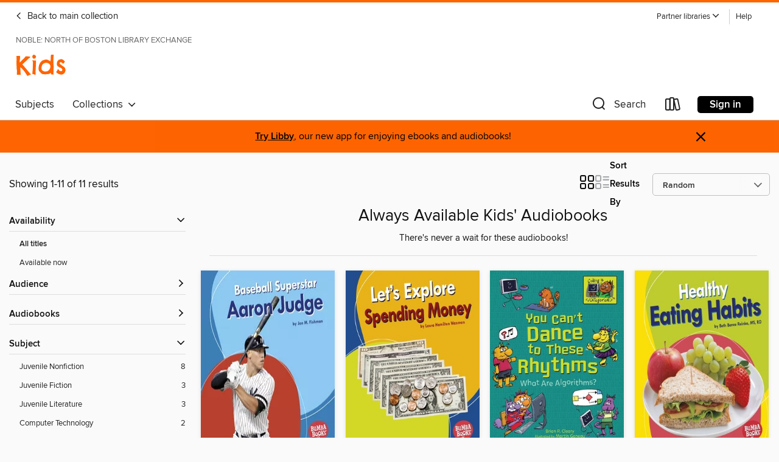

--- FILE ---
content_type: text/html; charset=utf-8
request_url: https://noble.overdrive.com/noble-lynn/kids/collection/1421698
body_size: 34823
content:
<!DOCTYPE html>
<html lang="en" dir="ltr" class="no-js">
    <head>
        
    
        
            
        
    

    <meta name="twitter:title" property="og:title" content="NOBLE: North of Boston Library Exchange"/>
    <meta name="twitter:description" property="og:description" content="There&#39;s never a wait for these audiobooks!"/>
    <meta name="twitter:image" property="og:image" content="https://thunder.cdn.overdrive.com/logo-resized/1554?1723490266"/>
    <meta property="og:url" content="/noble-lynn/kids/collection/1421698"/>
    <meta name="twitter:card" content="summary" />
    <meta property="og:site_name" content="NOBLE: North of Boston Library Exchange" />
    <meta name="twitter:site" content="@OverDriveLibs" />
    <meta property="og:locale" content="en" />
    <meta name="description" content="There&#39;s never a wait for these audiobooks!" />

        <meta http-equiv="X-UA-Compatible" content="IE=edge,chrome=1">
<meta name="viewport" content="width=device-width, initial-scale=1.0 user-scalable=1">





    
        
            
        
        
            
        

        <title>Kids - Always Available Kids&#39; Audiobooks - NOBLE: North of Boston Library Exchange - OverDrive</title>
    


<link rel='shortcut icon' type='image/x-icon' href='https://lightning.od-cdn.com/static/img/favicon.bb86d660d3929b5c0c65389d6a8e8aba.ico' />


    
        <meta name="twitter:title" property="og:title" content="NOBLE: North of Boston Library Exchange"/>
        <meta name="twitter:description" property="og:description" content="Browse, borrow, and enjoy titles from the NOBLE: North of Boston Library Exchange digital collection."/>
        <meta name="twitter:image" property="og:image" content="https://thunder.cdn.overdrive.com/logo-resized/1554?1723490266"/>
        <meta property="og:url" content="/noble-lynn/kids/collection/1421698"/>
        <meta name="twitter:card" content="summary" />
        <meta property="og:site_name" content="NOBLE: North of Boston Library Exchange" />
        <meta name="twitter:site" content="@OverDriveLibs" />
        <meta property="og:locale" content="en" />
        
    



        <link rel="stylesheet" type="text/css" href="https://lightning.od-cdn.com/static/vendor.bundle.min.5eabf64aeb625aca9acda7ccc8bb0256.css" onerror="cdnError(this)" />
        <link rel="stylesheet" type="text/css" href="https://lightning.od-cdn.com/static/app.bundle.min.0daacbc20b85e970d37a37fe3fc3b92b.css" onerror="cdnError(this)" />
        <link rel='shortcut icon' type='image/x-icon' href='https://lightning.od-cdn.com/static/img/favicon.bb86d660d3929b5c0c65389d6a8e8aba.ico' />

        
    <link rel="stylesheet" type="text/css" href="https://lightning.od-cdn.com/static/faceted-media.min.4cf2f9699e20c37ba2839a67bcf88d4d.css" />


        

<link rel="stylesheet" type="text/css" href="/assets/v3/css/45b2cd3100fbdebbdb6e3d5fa7e06ec7/colors.css?primary=%238ec448&primaryR=142&primaryG=196&primaryB=72&primaryFontColor=%23000&secondary=%23fe6400&secondaryR=254&secondaryG=100&secondaryB=0&secondaryFontColor=%23000&bannerIsSecondaryColor=false&defaultColor=%23222">

        <script>
    window.OverDrive = window.OverDrive || {};
    window.OverDrive.colors = {};
    window.OverDrive.colors.primary = "#8ec448";
    window.OverDrive.colors.secondary = "#fe6400";
    window.OverDrive.tenant = 327;
    window.OverDrive.libraryName = "NOBLE: North of Boston Library Exchange";
    window.OverDrive.advantageKey = "noble-lynn";
    window.OverDrive.libraryKey = "noble-lynn";
    window.OverDrive.accountIds = [-1,80];
    window.OverDrive.parentAccountKey = "noble";
    window.OverDrive.allFeatures = "";
    window.OverDrive.libraryConfigurations = {"autocomplete":{"enabled":true},"content-holds":{"enabled":true},"getACard":{"enabled":false},"backToMainCollectionLink":{"enabled":true},"promoteLibby":{"enabled":true},"switchToLibby":{"enabled":true},"disableOdAppAccess":{"enabled":true},"bannerIsSecondaryColor":{"enabled":false},"lexileScores":{"enabled":true},"atosLevels":{"enabled":true},"gradeLevels":{"enabled":true},"interestLevels":{"enabled":true},"readingHistory":{"enabled":true},"reciprocalLending":{"enabled":true},"OzoneAuthentication":{"enabled":true},"Notifications":{"enabled":true},"kindleFooter":{"enabled":true},"kindleNav":{"enabled":true},"kindleLoanFormatLimit":{"enabled":true},"kindleSearchOffer":{"enabled":true},"kindleLoanOffer":{"enabled":true},"sampleOnlyMode":{},"luckyDayMenuLink":{"enabled":false},"disableWishlist":{"enabled":false},"simplifiedNavigationBar":{"enabled":false},"geo-idc":{"enabled":false},"libby-footer-promo":{"enabled":false}};
    window.OverDrive.mediaItems = {"4574132":{"reserveId":"fe69cff0-c46e-44c7-807b-e899f46b39e4","subjects":[{"id":"43","name":"Juvenile Fiction"},{"id":"44","name":"Juvenile Literature"}],"bisacCodes":["JUV000000","JUV013070","JUV013080"],"bisac":[{"code":"JUV000000","description":"Juvenile Fiction / General"},{"code":"JUV013070","description":"Juvenile Fiction / Family / Siblings"},{"code":"JUV013080","description":"Juvenile Fiction / Family / Blended Families"}],"levels":[{"value":"770","id":"lexile","name":"Lexile Score"},{"low":"300","high":"400","value":"3-4","id":"reading-level","name":"Reading Level"}],"creators":[{"id":1511588,"name":"Ann Braden","role":"Author","sortName":"Braden, Ann"},{"id":1016877,"name":"Amy Melissa Bentley","role":"Narrator","sortName":"Bentley, Amy Melissa"}],"languages":[{"id":"en","name":"English"}],"imprint":{"id":"185095","name":"Tantor Media"},"isBundledChild":false,"ratings":{"maturityLevel":{"id":"juvenile","name":"Juvenile"},"naughtyScore":{"id":"Juvenile","name":"Juvenile"}},"constraints":{"isDisneyEulaRequired":false},"reviewCounts":{"premium":1,"publisherSupplier":0},"isAvailable":true,"isPreReleaseTitle":false,"estimatedReleaseDate":"2019-02-12T05:00:00Z","sample":{"href":"https://samples.overdrive.com/?crid=fe69cff0-c46e-44c7-807b-e899f46b39e4&.epub-sample.overdrive.com"},"publisher":{"id":"422389","name":"Tantor Media, Inc"},"description":"Seventh-grader Zoey has her hands full as she takes care of her much younger siblings after school every day while her mom works her shift at the pizza parlor. Not that her mom seems to appreciate it. At least there's Lenny, her mom's...","availableCopies":3,"ownedCopies":3,"luckyDayAvailableCopies":0,"luckyDayOwnedCopies":0,"holdsCount":0,"holdsRatio":0,"estimatedWaitDays":14,"isFastlane":true,"availabilityType":"normal","isRecommendableToLibrary":true,"isOwned":true,"isHoldable":true,"isAdvantageFiltered":false,"visitorEligible":true,"juvenileEligible":false,"youngAdultEligible":false,"contentAccessLevels":0,"classifications":{},"type":{"id":"audiobook","name":"Audiobook"},"covers":{"cover150Wide":{"href":"https://img1.od-cdn.com/ImageType-150/1219-1/FE6/9CF/F0/{FE69CFF0-C46E-44C7-807B-E899F46B39E4}Img150.jpg","height":200,"width":150,"primaryColor":{"hex":"#FF8FE9","rgb":{"red":255,"green":143,"blue":233}},"isPlaceholderImage":false},"cover300Wide":{"href":"https://img1.od-cdn.com/ImageType-400/1219-1/FE6/9CF/F0/{FE69CFF0-C46E-44C7-807B-E899F46B39E4}Img400.jpg","height":400,"width":300,"primaryColor":{"hex":"#FF8FE9","rgb":{"red":255,"green":143,"blue":233}},"isPlaceholderImage":false},"cover510Wide":{"href":"https://img3.od-cdn.com/ImageType-100/1219-1/{FE69CFF0-C46E-44C7-807B-E899F46B39E4}Img100.jpg","height":680,"width":510,"primaryColor":{"hex":"#FF8FE9","rgb":{"red":255,"green":143,"blue":233}},"isPlaceholderImage":false}},"id":"4574132","firstCreatorName":"Ann Braden","firstCreatorId":1511588,"firstCreatorSortName":"Braden, Ann","title":"The Benefits of Being an Octopus","sortTitle":"Benefits of Being an Octopus","starRating":4.1,"starRatingCount":289,"edition":"Unabridged","publishDate":"2019-02-12T00:00:00Z","publishDateText":"02/12/2019","formats":[{"identifiers":[{"type":"ISBN","value":"9781977343413"},{"type":"8","value":"tantor_audio#9781977343413"},{"type":"LibraryISBN","value":"9781541468009"}],"rights":[],"fileSize":200403903,"onSaleDateUtc":"2019-02-12T05:00:00+00:00","duration":"06:57:30","hasAudioSynchronizedText":false,"isBundleParent":false,"isbn":"9781541468009","bundledContent":[],"sample":{"href":"https://samples.overdrive.com/?crid=fe69cff0-c46e-44c7-807b-e899f46b39e4&.epub-sample.overdrive.com"},"fulfillmentType":"bifocal","id":"audiobook-overdrive","name":"OverDrive Listen audiobook"},{"identifiers":[{"type":"ISBN","value":"9781977343413"},{"type":"8","value":"tantor_audio#9781977343413"},{"type":"LibraryISBN","value":"9781541468009"}],"rights":[],"fileSize":200421426,"onSaleDateUtc":"2019-02-12T05:00:00+00:00","partCount":7,"duration":"06:59:29","hasAudioSynchronizedText":false,"isBundleParent":false,"isbn":"9781541468009","bundledContent":[],"sample":{"href":"https://excerpts.cdn.overdrive.com/FormatType-425/1219-1/4574132-TheBenefitsOfBeingAnOctopus.mp3"},"fulfillmentType":"odm","id":"audiobook-mp3","name":"MP3 audiobook"}],"publisherAccount":{"id":"2858","name":"Tantor Media, Inc"}},"4624727":{"reserveId":"5c6a4ec5-6d47-4613-a564-940ebac8d513","subjects":[{"id":"43","name":"Juvenile Fiction"},{"id":"44","name":"Juvenile Literature"},{"id":"66","name":"Poetry"}],"bisacCodes":["JUV000000","JUV039000","JUV039060"],"bisac":[{"code":"JUV000000","description":"Juvenile Fiction / General"},{"code":"JUV039000","description":"Juvenile Fiction / Social Themes / General "},{"code":"JUV039060","description":"Juvenile Fiction / Social Themes / Friendship"}],"levels":[{"value":"4.1","id":"atos","name":"ATOS"},{"value":"670","id":"lexile","name":"Lexile Score"},{"value":"4-8(MG)","id":"interest-level","name":"Interest Level"},{"low":"200","high":"300","value":"2-3","id":"reading-level","name":"Reading Level"}],"creators":[{"id":1209181,"name":"Ellie Terry","role":"Author","sortName":"Terry, Ellie"},{"id":1906219,"name":"Heather Costa","role":"Narrator","sortName":"Costa, Heather"},{"id":1720379,"name":"Matt Godfrey","role":"Narrator","sortName":"Godfrey, Matt"}],"languages":[{"id":"en","name":"English"}],"imprint":{"id":"185095","name":"Tantor Media"},"isBundledChild":false,"ratings":{"maturityLevel":{"id":"juvenile","name":"Juvenile"},"naughtyScore":{"id":"Juvenile","name":"Juvenile"}},"constraints":{"isDisneyEulaRequired":false},"reviewCounts":{"premium":1,"publisherSupplier":0},"isAvailable":true,"isPreReleaseTitle":false,"estimatedReleaseDate":"2019-03-12T04:00:00Z","sample":{"href":"https://samples.overdrive.com/?crid=5c6a4ec5-6d47-4613-a564-940ebac8d513&.epub-sample.overdrive.com"},"publisher":{"id":"422389","name":"Tantor Media, Inc"},"description":"Astronomy-loving Calliope June has Tourette syndrome, so she sometimes makes faces or noises that she doesn't mean to make. When she and her mother move yet again, she tries to hide her TS. But it isn't long before the kids at her new school...","availableCopies":1,"ownedCopies":1,"luckyDayAvailableCopies":0,"luckyDayOwnedCopies":0,"holdsCount":0,"holdsRatio":0,"estimatedWaitDays":14,"isFastlane":false,"availabilityType":"normal","isRecommendableToLibrary":true,"isOwned":true,"isHoldable":true,"isAdvantageFiltered":false,"visitorEligible":true,"juvenileEligible":false,"youngAdultEligible":false,"contentAccessLevels":0,"classifications":{},"type":{"id":"audiobook","name":"Audiobook"},"covers":{"cover150Wide":{"href":"https://img3.od-cdn.com/ImageType-150/1219-1/5C6/A4E/C5/{5C6A4EC5-6D47-4613-A564-940EBAC8D513}Img150.jpg","height":200,"width":150,"primaryColor":{"hex":"#154E93","rgb":{"red":21,"green":78,"blue":147}},"isPlaceholderImage":false},"cover300Wide":{"href":"https://img3.od-cdn.com/ImageType-400/1219-1/5C6/A4E/C5/{5C6A4EC5-6D47-4613-A564-940EBAC8D513}Img400.jpg","height":400,"width":300,"primaryColor":{"hex":"#186092","rgb":{"red":24,"green":96,"blue":146}},"isPlaceholderImage":false},"cover510Wide":{"href":"https://img3.od-cdn.com/ImageType-100/1219-1/{5C6A4EC5-6D47-4613-A564-940EBAC8D513}Img100.jpg","height":680,"width":510,"primaryColor":{"hex":"#056A9E","rgb":{"red":5,"green":106,"blue":158}},"isPlaceholderImage":false}},"id":"4624727","firstCreatorName":"Ellie Terry","firstCreatorId":1209181,"firstCreatorSortName":"Terry, Ellie","title":"Forget Me Not","sortTitle":"Forget Me Not","starRating":4.1,"starRatingCount":435,"edition":"Unabridged","publishDate":"2019-03-12T00:00:00Z","publishDateText":"03/12/2019","formats":[{"identifiers":[{"type":"ISBN","value":"9781977347633"},{"type":"8","value":"tantor_audio#9781977347633"},{"type":"LibraryISBN","value":"9781977355867"}],"rights":[],"fileSize":80293302,"onSaleDateUtc":"2019-03-12T04:00:00+00:00","duration":"02:47:16","hasAudioSynchronizedText":false,"isBundleParent":false,"isbn":"9781977355867","bundledContent":[],"sample":{"href":"https://samples.overdrive.com/?crid=5c6a4ec5-6d47-4613-a564-940ebac8d513&.epub-sample.overdrive.com"},"fulfillmentType":"bifocal","id":"audiobook-overdrive","name":"OverDrive Listen audiobook"},{"identifiers":[{"type":"ISBN","value":"9781977347633"},{"type":"8","value":"tantor_audio#9781977347633"},{"type":"LibraryISBN","value":"9781977355867"}],"rights":[],"fileSize":80301662,"onSaleDateUtc":"2019-03-12T04:00:00+00:00","partCount":3,"duration":"02:48:15","hasAudioSynchronizedText":false,"isBundleParent":false,"isbn":"9781977355867","bundledContent":[],"sample":{"href":"https://excerpts.cdn.overdrive.com/FormatType-425/1219-1/4624727-ForgetMeNot.mp3"},"fulfillmentType":"odm","id":"audiobook-mp3","name":"MP3 audiobook"}],"publisherAccount":{"id":"2858","name":"Tantor Media, Inc"}},"4840345":{"reserveId":"47f7a6e6-e295-4bb1-bf15-1f39966f3f21","subjects":[{"id":"7","name":"Biography & Autobiography"},{"id":"45","name":"Juvenile Nonfiction"},{"id":"84","name":"Sports & Recreations"}],"bisacCodes":["JNF007100","JNF054010"],"bisac":[{"code":"JNF007100","description":"Juvenile Nonfiction / Biography & Autobiography / Sports & Recreation"},{"code":"JNF054010","description":"Juvenile Nonfiction / Sports & Recreation / Baseball & Softball"}],"levels":[{"value":"1.7","id":"atos","name":"ATOS"},{"value":"410","id":"lexile","name":"Lexile Score"},{"value":"K-3(LG)","id":"interest-level","name":"Interest Level"},{"low":"50","high":"200","value":"0-2","id":"reading-level","name":"Reading Level"}],"creators":[{"id":365371,"name":"Jon M. Fishman","role":"Author","sortName":"Fishman, Jon M."},{"id":1260929,"name":"Book Buddy Digital Media","role":"Narrator","sortName":"Book Buddy Digital Media"}],"languages":[{"id":"en","name":"English"}],"imprint":{"id":"125331","name":"Lerner Publications ™"},"isBundledChild":false,"ratings":{"maturityLevel":{"id":"juvenile","name":"Juvenile"},"naughtyScore":{"id":"Juvenile","name":"Juvenile"}},"constraints":{"isDisneyEulaRequired":false},"reviewCounts":{"premium":0,"publisherSupplier":0},"isAvailable":true,"isPreReleaseTitle":false,"estimatedReleaseDate":"2019-08-01T04:00:00Z","sample":{"href":"https://samples.overdrive.com/?crid=47f7a6e6-e295-4bb1-bf15-1f39966f3f21&.epub-sample.overdrive.com"},"publisher":{"id":"1333","name":"Lerner Publishing Group"},"series":"Bumba Books — Sports Superstars","description":"New York Yankees outfielder Aaron Judge became a fan favorite in his rookie season with the team. This title's reader-friendly text, critical thinking questions, and bright design will attract young baseball fans.","holdsCount":0,"isFastlane":false,"availabilityType":"always","isRecommendableToLibrary":true,"isOwned":true,"isHoldable":true,"isAdvantageFiltered":false,"visitorEligible":false,"juvenileEligible":false,"youngAdultEligible":false,"contentAccessLevels":0,"classifications":{},"type":{"id":"audiobook","name":"Audiobook"},"covers":{"cover150Wide":{"href":"https://img1.od-cdn.com/ImageType-150/0955-1/47F/7A6/E6/{47F7A6E6-E295-4BB1-BF15-1F39966F3F21}Img150.jpg","height":200,"width":150,"primaryColor":{"hex":"#3D7EB8","rgb":{"red":61,"green":126,"blue":184}},"isPlaceholderImage":false},"cover300Wide":{"href":"https://img3.od-cdn.com/ImageType-400/0955-1/47F/7A6/E6/{47F7A6E6-E295-4BB1-BF15-1F39966F3F21}Img400.jpg","height":400,"width":300,"primaryColor":{"hex":"#3C7FB6","rgb":{"red":60,"green":127,"blue":182}},"isPlaceholderImage":false},"cover510Wide":{"href":"https://img1.od-cdn.com/ImageType-100/0955-1/{47F7A6E6-E295-4BB1-BF15-1F39966F3F21}Img100.jpg","height":680,"width":510,"primaryColor":{"hex":"#3C7FB6","rgb":{"red":60,"green":127,"blue":182}},"isPlaceholderImage":false}},"id":"4840345","firstCreatorName":"Jon M. Fishman","firstCreatorId":365371,"firstCreatorSortName":"Fishman, Jon M.","title":"Baseball Superstar Aaron Judge","sortTitle":"Baseball Superstar Aaron Judge","starRating":3.4,"starRatingCount":119,"edition":"Unabridged","publishDate":"2019-08-01T00:00:00Z","publishDateText":"08/01/2019","formats":[{"identifiers":[{"type":"ISBN","value":"9781541575820"},{"type":"8","value":"lerner_audio#9781541575820"}],"rights":[],"fileSize":1634429,"onSaleDateUtc":"2019-08-01T04:00:00+00:00","duration":"00:03:24","hasAudioSynchronizedText":false,"isBundleParent":false,"isbn":"9781541575820","bundledContent":[],"sample":{"href":"https://samples.overdrive.com/?crid=47f7a6e6-e295-4bb1-bf15-1f39966f3f21&.epub-sample.overdrive.com"},"fulfillmentType":"bifocal","id":"audiobook-overdrive","name":"OverDrive Listen audiobook"},{"identifiers":[{"type":"ISBN","value":"9781541575820"},{"type":"8","value":"lerner_audio#9781541575820"}],"rights":[],"fileSize":1636884,"onSaleDateUtc":"2019-08-01T04:00:00+00:00","partCount":1,"duration":"00:03:24","hasAudioSynchronizedText":false,"isBundleParent":false,"isbn":"9781541575820","bundledContent":[],"sample":{"href":"https://excerpts.cdn.overdrive.com/FormatType-425/0955-1/4840345-BaseballSuperstarAaronJudge.mp3"},"fulfillmentType":"odm","id":"audiobook-mp3","name":"MP3 audiobook"}],"publisherAccount":{"id":"2129","name":"Lerner Publishing Group"},"detailedSeries":{"seriesId":1462545,"seriesName":"Bumba Books — Sports Superstars","rank":9}},"4840347":{"reserveId":"3aae55bb-ed02-4b93-a321-ddc0d46f3d7d","subjects":[{"id":"13","name":"Computer Technology"},{"id":"45","name":"Juvenile Nonfiction"},{"id":"52","name":"Mathematics"},{"id":"87","name":"Technology"}],"bisacCodes":["JNF012040","JNF035000","JNF051120"],"bisac":[{"code":"JNF012040","description":"JUVENILE NONFICTION / Computers / Coding & Programming"},{"code":"JNF035000","description":"Juvenile Nonfiction / Mathematics / General"},{"code":"JNF051120","description":"Juvenile Nonfiction / Technology / How Things Work-Are Made"}],"levels":[{"value":"860","id":"lexile","name":"Lexile Score"},{"low":"400","high":"500","value":"4-5","id":"reading-level","name":"Reading Level"}],"creators":[{"id":145392,"name":"Brian P. Cleary","role":"Author","sortName":"Cleary, Brian P."},{"id":1260929,"name":"Book Buddy Digital Media","role":"Narrator","sortName":"Book Buddy Digital Media"}],"languages":[{"id":"en","name":"English"}],"imprint":{"id":"125328","name":"Millbrook Press ™"},"isBundledChild":false,"ratings":{"maturityLevel":{"id":"juvenile","name":"Juvenile"},"naughtyScore":{"id":"Juvenile","name":"Juvenile"}},"constraints":{"isDisneyEulaRequired":false},"reviewCounts":{"premium":0,"publisherSupplier":0},"isAvailable":true,"isPreReleaseTitle":false,"estimatedReleaseDate":"2019-08-01T04:00:00Z","sample":{"href":"https://samples.overdrive.com/?crid=3aae55bb-ed02-4b93-a321-ddc0d46f3d7d&.epub-sample.overdrive.com"},"publisher":{"id":"1333","name":"Lerner Publishing Group"},"subtitle":"What Are Computer Bugs?","series":"Coding Is CATegorical","description":"Can cats code? These cats sure can! Computer bugs come to life with playful rhyming verse and goofy illustrations. Readers will learn about types of errors that can bring a computer to a crawl. And they'll discover these bugs aren't so scary—all...","holdsCount":0,"isFastlane":false,"availabilityType":"always","isRecommendableToLibrary":true,"isOwned":true,"isHoldable":true,"isAdvantageFiltered":false,"visitorEligible":false,"juvenileEligible":false,"youngAdultEligible":false,"contentAccessLevels":0,"classifications":{},"type":{"id":"audiobook","name":"Audiobook"},"covers":{"cover150Wide":{"href":"https://img2.od-cdn.com/ImageType-150/0955-1/3AA/E55/BB/{3AAE55BB-ED02-4B93-A321-DDC0D46F3D7D}Img150.jpg","height":200,"width":150,"primaryColor":{"hex":"#E1472D","rgb":{"red":225,"green":71,"blue":45}},"isPlaceholderImage":false},"cover300Wide":{"href":"https://img3.od-cdn.com/ImageType-400/0955-1/3AA/E55/BB/{3AAE55BB-ED02-4B93-A321-DDC0D46F3D7D}Img400.jpg","height":400,"width":300,"primaryColor":{"hex":"#D9482D","rgb":{"red":217,"green":72,"blue":45}},"isPlaceholderImage":false},"cover510Wide":{"href":"https://img3.od-cdn.com/ImageType-100/0955-1/{3AAE55BB-ED02-4B93-A321-DDC0D46F3D7D}Img100.jpg","height":680,"width":510,"primaryColor":{"hex":"#CD4326","rgb":{"red":205,"green":67,"blue":38}},"isPlaceholderImage":false}},"id":"4840347","firstCreatorName":"Brian P. Cleary","firstCreatorId":145392,"firstCreatorSortName":"Cleary, Brian P.","title":"Bugs That Make Your Computer Crawl","sortTitle":"Bugs That Make Your Computer Crawl What Are Computer Bugs","starRating":2.5,"starRatingCount":64,"edition":"Unabridged","publishDate":"2019-08-01T00:00:00Z","publishDateText":"08/01/2019","formats":[{"identifiers":[{"type":"ISBN","value":"9781541575004"},{"type":"8","value":"lerner_audio#9781541575004"}],"rights":[],"fileSize":1747069,"onSaleDateUtc":"2019-08-01T04:00:00+00:00","duration":"00:03:38","hasAudioSynchronizedText":false,"isBundleParent":false,"isbn":"9781541575004","bundledContent":[],"sample":{"href":"https://samples.overdrive.com/?crid=3aae55bb-ed02-4b93-a321-ddc0d46f3d7d&.epub-sample.overdrive.com"},"fulfillmentType":"bifocal","id":"audiobook-overdrive","name":"OverDrive Listen audiobook"},{"identifiers":[{"type":"ISBN","value":"9781541575004"},{"type":"8","value":"lerner_audio#9781541575004"}],"rights":[],"fileSize":1749524,"onSaleDateUtc":"2019-08-01T04:00:00+00:00","partCount":1,"duration":"00:04:38","hasAudioSynchronizedText":false,"isBundleParent":false,"isbn":"9781541575004","bundledContent":[],"sample":{"href":"https://excerpts.cdn.overdrive.com/FormatType-425/0955-1/4840347-BugsThatMakeYourComputerCrawl.mp3"},"fulfillmentType":"odm","id":"audiobook-mp3","name":"MP3 audiobook"}],"publisherAccount":{"id":"2129","name":"Lerner Publishing Group"},"detailedSeries":{"seriesId":1318392,"seriesName":"Coding Is CATegorical","rank":9}},"4840349":{"reserveId":"b8fa56c9-e305-4c54-b3fa-24bb82d608ba","subjects":[{"id":"14","name":"Cooking & Food"},{"id":"35","name":"Health & Fitness"},{"id":"45","name":"Juvenile Nonfiction"}],"bisacCodes":["JNF014000","JNF024010"],"bisac":[{"code":"JNF014000","description":"Juvenile Nonfiction / Cooking & Food"},{"code":"JNF024010","description":"Juvenile Nonfiction / Health & Daily Living / Diet & Nutrition"}],"levels":[{"value":"1.9","id":"atos","name":"ATOS"},{"value":"470","id":"lexile","name":"Lexile Score"},{"value":"K-3(LG)","id":"interest-level","name":"Interest Level"},{"low":"50","high":"200","value":"0-2","id":"reading-level","name":"Reading Level"}],"creators":[{"id":1528862,"name":"Beth Bence Reinke, MS, RD","role":"Author","sortName":"Reinke, Beth Bence"},{"id":1260929,"name":"Book Buddy Digital Media","role":"Narrator","sortName":"Book Buddy Digital Media"}],"languages":[{"id":"en","name":"English"}],"imprint":{"id":"125331","name":"Lerner Publications ™"},"isBundledChild":false,"ratings":{"maturityLevel":{"id":"juvenile","name":"Juvenile"},"naughtyScore":{"id":"Juvenile","name":"Juvenile"}},"constraints":{"isDisneyEulaRequired":false},"reviewCounts":{"premium":0,"publisherSupplier":0},"isAvailable":true,"isPreReleaseTitle":false,"estimatedReleaseDate":"2019-08-01T04:00:00Z","sample":{"href":"https://samples.overdrive.com/?crid=b8fa56c9-e305-4c54-b3fa-24bb82d608ba&.epub-sample.overdrive.com"},"publisher":{"id":"1333","name":"Lerner Publishing Group"},"series":"Bumba Books — Nutrition Matters","description":"Allergies and special dietary needs cause people to eat different foods. Readers will learn about food, diets, and nutrition in this carefully leveled text. Colorful photographs and visual aids assist with critical thinking and reading...","holdsCount":0,"isFastlane":false,"availabilityType":"always","isRecommendableToLibrary":true,"isOwned":true,"isHoldable":true,"isAdvantageFiltered":false,"visitorEligible":false,"juvenileEligible":false,"youngAdultEligible":false,"contentAccessLevels":0,"classifications":{},"type":{"id":"audiobook","name":"Audiobook"},"covers":{"cover150Wide":{"href":"https://img1.od-cdn.com/ImageType-150/0955-1/B8F/A56/C9/{B8FA56C9-E305-4C54-B3FA-24BB82D608BA}Img150.jpg","height":200,"width":150,"primaryColor":{"hex":"#F9DF0C","rgb":{"red":249,"green":223,"blue":12}},"isPlaceholderImage":false},"cover300Wide":{"href":"https://img1.od-cdn.com/ImageType-400/0955-1/B8F/A56/C9/{B8FA56C9-E305-4C54-B3FA-24BB82D608BA}Img400.jpg","height":400,"width":300,"primaryColor":{"hex":"#FADF09","rgb":{"red":250,"green":223,"blue":9}},"isPlaceholderImage":false},"cover510Wide":{"href":"https://img2.od-cdn.com/ImageType-100/0955-1/{B8FA56C9-E305-4C54-B3FA-24BB82D608BA}Img100.jpg","height":680,"width":510,"primaryColor":{"hex":"#F9E009","rgb":{"red":249,"green":224,"blue":9}},"isPlaceholderImage":false}},"id":"4840349","firstCreatorName":"Beth Bence Reinke, MS, RD","firstCreatorId":1528862,"firstCreatorSortName":"Reinke, Beth Bence","title":"Following Special Diets","sortTitle":"Following Special Diets","starRating":2.6,"starRatingCount":52,"edition":"Unabridged","publishDate":"2019-08-01T00:00:00Z","publishDateText":"08/01/2019","formats":[{"identifiers":[{"type":"ISBN","value":"9781541575585"},{"type":"8","value":"lerner_audio#9781541575585"}],"rights":[],"fileSize":2003278,"onSaleDateUtc":"2019-08-01T04:00:00+00:00","duration":"00:04:10","hasAudioSynchronizedText":false,"isBundleParent":false,"isbn":"9781541575585","bundledContent":[],"sample":{"href":"https://samples.overdrive.com/?crid=b8fa56c9-e305-4c54-b3fa-24bb82d608ba&.epub-sample.overdrive.com"},"fulfillmentType":"bifocal","id":"audiobook-overdrive","name":"OverDrive Listen audiobook"},{"identifiers":[{"type":"ISBN","value":"9781541575585"},{"type":"8","value":"lerner_audio#9781541575585"}],"rights":[],"fileSize":2005802,"onSaleDateUtc":"2019-08-01T04:00:00+00:00","partCount":1,"duration":"00:04:10","hasAudioSynchronizedText":false,"isBundleParent":false,"isbn":"9781541575585","bundledContent":[],"sample":{"href":"https://excerpts.cdn.overdrive.com/FormatType-425/0955-1/4840349-FollowingSpecialDiets.mp3"},"fulfillmentType":"odm","id":"audiobook-mp3","name":"MP3 audiobook"}],"publisherAccount":{"id":"2129","name":"Lerner Publishing Group"},"detailedSeries":{"seriesId":1462547,"seriesName":"Bumba Books — Nutrition Matters","rank":1}},"4840352":{"reserveId":"8077c4c6-77e1-4260-a655-d2ee9e5afe4b","subjects":[{"id":"7","name":"Biography & Autobiography"},{"id":"45","name":"Juvenile Nonfiction"},{"id":"84","name":"Sports & Recreations"}],"bisacCodes":["JNF007100","JNF007120","JNF054060"],"bisac":[{"code":"JNF007100","description":"Juvenile Nonfiction / Biography & Autobiography / Sports & Recreation"},{"code":"JNF007120","description":"Juvenile Nonfiction / Biography & Autobiography / Women"},{"code":"JNF054060","description":"Juvenile Nonfiction / Sports & Recreation / Gymnastics"}],"levels":[{"value":"1.9","id":"atos","name":"ATOS"},{"value":"410","id":"lexile","name":"Lexile Score"},{"value":"K-3(LG)","id":"interest-level","name":"Interest Level"},{"low":"50","high":"200","value":"0-2","id":"reading-level","name":"Reading Level"}],"creators":[{"id":365371,"name":"Jon M. Fishman","role":"Author","sortName":"Fishman, Jon M."},{"id":1260929,"name":"Book Buddy Digital Media","role":"Narrator","sortName":"Book Buddy Digital Media"}],"languages":[{"id":"en","name":"English"}],"imprint":{"id":"125331","name":"Lerner Publications ™"},"isBundledChild":false,"ratings":{"maturityLevel":{"id":"juvenile","name":"Juvenile"},"naughtyScore":{"id":"Juvenile","name":"Juvenile"}},"constraints":{"isDisneyEulaRequired":false},"reviewCounts":{"premium":0,"publisherSupplier":0},"isAvailable":true,"isPreReleaseTitle":false,"estimatedReleaseDate":"2019-08-01T04:00:00Z","sample":{"href":"https://samples.overdrive.com/?crid=8077c4c6-77e1-4260-a655-d2ee9e5afe4b&.epub-sample.overdrive.com"},"publisher":{"id":"1333","name":"Lerner Publishing Group"},"series":"Bumba Books — Sports Superstars","description":"Gymnast Simone Biles won four Olympic gold medals in 2016, and she plans to compete at the Olympics again in 2021. This carefully leveled text with engaging photos and critical thinking questions will be a hit with young gymnastics fans.","holdsCount":0,"isFastlane":false,"availabilityType":"always","isRecommendableToLibrary":true,"isOwned":true,"isHoldable":true,"isAdvantageFiltered":false,"visitorEligible":false,"juvenileEligible":false,"youngAdultEligible":false,"contentAccessLevels":0,"classifications":{},"type":{"id":"audiobook","name":"Audiobook"},"covers":{"cover150Wide":{"href":"https://img3.od-cdn.com/ImageType-150/0955-1/807/7C4/C6/{8077C4C6-77E1-4260-A655-D2EE9E5AFE4B}Img150.jpg","height":200,"width":150,"primaryColor":{"hex":"#3D7EB8","rgb":{"red":61,"green":126,"blue":184}},"isPlaceholderImage":false},"cover300Wide":{"href":"https://img2.od-cdn.com/ImageType-400/0955-1/807/7C4/C6/{8077C4C6-77E1-4260-A655-D2EE9E5AFE4B}Img400.jpg","height":400,"width":300,"primaryColor":{"hex":"#3C7FB6","rgb":{"red":60,"green":127,"blue":182}},"isPlaceholderImage":false},"cover510Wide":{"href":"https://img3.od-cdn.com/ImageType-100/0955-1/{8077C4C6-77E1-4260-A655-D2EE9E5AFE4B}Img100.jpg","height":680,"width":510,"primaryColor":{"hex":"#3C7FB6","rgb":{"red":60,"green":127,"blue":182}},"isPlaceholderImage":false}},"id":"4840352","firstCreatorName":"Jon M. Fishman","firstCreatorId":365371,"firstCreatorSortName":"Fishman, Jon M.","title":"Gymnastics Superstar Simone Biles","sortTitle":"Gymnastics Superstar Simone Biles","starRating":3.2,"starRatingCount":116,"edition":"Unabridged","publishDate":"2019-08-01T00:00:00Z","publishDateText":"08/01/2019","formats":[{"identifiers":[{"type":"ISBN","value":"9781541575912"},{"type":"8","value":"lerner_audio#9781541575912"}],"rights":[],"fileSize":1537462,"onSaleDateUtc":"2019-08-01T04:00:00+00:00","duration":"00:03:12","hasAudioSynchronizedText":false,"isBundleParent":false,"isbn":"9781541575912","bundledContent":[],"sample":{"href":"https://samples.overdrive.com/?crid=8077c4c6-77e1-4260-a655-d2ee9e5afe4b&.epub-sample.overdrive.com"},"fulfillmentType":"bifocal","id":"audiobook-overdrive","name":"OverDrive Listen audiobook"},{"identifiers":[{"type":"ISBN","value":"9781541575912"},{"type":"8","value":"lerner_audio#9781541575912"}],"rights":[],"fileSize":1539980,"onSaleDateUtc":"2019-08-01T04:00:00+00:00","partCount":1,"duration":"00:03:12","hasAudioSynchronizedText":false,"isBundleParent":false,"isbn":"9781541575912","bundledContent":[],"sample":{"href":"https://excerpts.cdn.overdrive.com/FormatType-425/0955-1/4840352-GymnasticsSuperstarSimoneBiles.mp3"},"fulfillmentType":"odm","id":"audiobook-mp3","name":"MP3 audiobook"}],"publisherAccount":{"id":"2129","name":"Lerner Publishing Group"},"detailedSeries":{"seriesId":1462545,"seriesName":"Bumba Books — Sports Superstars","rank":12}},"4840353":{"reserveId":"50fdfeb3-2e3f-4fb4-9317-00ed96ed933c","subjects":[{"id":"14","name":"Cooking & Food"},{"id":"35","name":"Health & Fitness"},{"id":"45","name":"Juvenile Nonfiction"}],"bisacCodes":["JNF014000","JNF024010"],"bisac":[{"code":"JNF014000","description":"Juvenile Nonfiction / Cooking & Food"},{"code":"JNF024010","description":"Juvenile Nonfiction / Health & Daily Living / Diet & Nutrition"}],"levels":[{"value":"1.7","id":"atos","name":"ATOS"},{"value":"400","id":"lexile","name":"Lexile Score"},{"value":"K-3(LG)","id":"interest-level","name":"Interest Level"},{"low":"50","high":"200","value":"0-2","id":"reading-level","name":"Reading Level"}],"creators":[{"id":1528862,"name":"Beth Bence Reinke, MS, RD","role":"Author","sortName":"Reinke, Beth Bence"},{"id":1260929,"name":"Book Buddy Digital Media","role":"Narrator","sortName":"Book Buddy Digital Media"}],"languages":[{"id":"en","name":"English"}],"imprint":{"id":"125331","name":"Lerner Publications ™"},"isBundledChild":false,"ratings":{"maturityLevel":{"id":"juvenile","name":"Juvenile"},"naughtyScore":{"id":"Juvenile","name":"Juvenile"}},"constraints":{"isDisneyEulaRequired":false},"reviewCounts":{"premium":0,"publisherSupplier":0},"isAvailable":true,"isPreReleaseTitle":false,"estimatedReleaseDate":"2019-08-01T04:00:00Z","sample":{"href":"https://samples.overdrive.com/?crid=50fdfeb3-2e3f-4fb4-9317-00ed96ed933c&.epub-sample.overdrive.com"},"publisher":{"id":"1333","name":"Lerner Publishing Group"},"series":"Bumba Books — Nutrition Matters","description":"Learn about nutrition, health, and what good eating habits are. Carefully leveled text, colorful visual aids, and vibrant photographs teach early readers about food, diet, and forming daily healthy eating habits.","holdsCount":0,"isFastlane":false,"availabilityType":"always","isRecommendableToLibrary":true,"isOwned":true,"isHoldable":true,"isAdvantageFiltered":false,"visitorEligible":false,"juvenileEligible":false,"youngAdultEligible":false,"contentAccessLevels":0,"classifications":{},"type":{"id":"audiobook","name":"Audiobook"},"covers":{"cover150Wide":{"href":"https://img2.od-cdn.com/ImageType-150/0955-1/50F/DFE/B3/{50FDFEB3-2E3F-4FB4-9317-00ED96ED933C}Img150.jpg","height":200,"width":150,"primaryColor":{"hex":"#F9DF0C","rgb":{"red":249,"green":223,"blue":12}},"isPlaceholderImage":false},"cover300Wide":{"href":"https://img3.od-cdn.com/ImageType-400/0955-1/50F/DFE/B3/{50FDFEB3-2E3F-4FB4-9317-00ED96ED933C}Img400.jpg","height":400,"width":300,"primaryColor":{"hex":"#FADF09","rgb":{"red":250,"green":223,"blue":9}},"isPlaceholderImage":false},"cover510Wide":{"href":"https://img3.od-cdn.com/ImageType-100/0955-1/{50FDFEB3-2E3F-4FB4-9317-00ED96ED933C}Img100.jpg","height":680,"width":510,"primaryColor":{"hex":"#F9E009","rgb":{"red":249,"green":224,"blue":9}},"isPlaceholderImage":false}},"id":"4840353","firstCreatorName":"Beth Bence Reinke, MS, RD","firstCreatorId":1528862,"firstCreatorSortName":"Reinke, Beth Bence","title":"Healthy Eating Habits","sortTitle":"Healthy Eating Habits","starRating":2.6,"starRatingCount":116,"edition":"Unabridged","publishDate":"2019-08-01T00:00:00Z","publishDateText":"08/01/2019","formats":[{"identifiers":[{"type":"ISBN","value":"9781541575615"},{"type":"8","value":"lerner_audio#9781541575615"}],"rights":[],"fileSize":1818958,"onSaleDateUtc":"2019-08-01T04:00:00+00:00","duration":"00:03:47","hasAudioSynchronizedText":false,"isBundleParent":false,"isbn":"9781541575615","bundledContent":[],"sample":{"href":"https://samples.overdrive.com/?crid=50fdfeb3-2e3f-4fb4-9317-00ed96ed933c&.epub-sample.overdrive.com"},"fulfillmentType":"bifocal","id":"audiobook-overdrive","name":"OverDrive Listen audiobook"},{"identifiers":[{"type":"ISBN","value":"9781541575615"},{"type":"8","value":"lerner_audio#9781541575615"}],"rights":[],"fileSize":1820391,"onSaleDateUtc":"2019-08-01T04:00:00+00:00","partCount":1,"duration":"00:04:47","hasAudioSynchronizedText":false,"isBundleParent":false,"isbn":"9781541575615","bundledContent":[],"sample":{"href":"https://excerpts.cdn.overdrive.com/FormatType-425/0955-1/4840353-HealthyEatingHabits.mp3"},"fulfillmentType":"odm","id":"audiobook-mp3","name":"MP3 audiobook"}],"publisherAccount":{"id":"2129","name":"Lerner Publishing Group"},"detailedSeries":{"seriesId":1462547,"seriesName":"Bumba Books — Nutrition Matters","rank":2}},"4840360":{"reserveId":"8481c7ec-f529-47d6-844b-d6883200116b","subjects":[{"id":"45","name":"Juvenile Nonfiction"},{"id":"73","name":"Reference"}],"bisacCodes":["JNF013030","JNF013040"],"bisac":[{"code":"JNF013030","description":"Juvenile Nonfiction / Concepts / Counting & Numbers"},{"code":"JNF013040","description":"Juvenile Nonfiction / Concepts / Money"}],"levels":[{"value":"310","id":"lexile","name":"Lexile Score"},{"low":"100","high":"100","value":"1","id":"reading-level","name":"Reading Level"}],"creators":[{"id":62360,"name":"Laura Hamilton Waxman","role":"Author","sortName":"Waxman, Laura Hamilton"},{"id":1260929,"name":"Book Buddy Digital Media","role":"Narrator","sortName":"Book Buddy Digital Media"}],"languages":[{"id":"en","name":"English"}],"imprint":{"id":"125331","name":"Lerner Publications ™"},"isBundledChild":false,"ratings":{"maturityLevel":{"id":"juvenile","name":"Juvenile"},"naughtyScore":{"id":"Juvenile","name":"Juvenile"}},"constraints":{"isDisneyEulaRequired":false},"reviewCounts":{"premium":2,"publisherSupplier":0},"isAvailable":true,"isPreReleaseTitle":false,"estimatedReleaseDate":"2019-08-01T04:00:00Z","sample":{"href":"https://samples.overdrive.com/?crid=8481c7ec-f529-47d6-844b-d6883200116b&.epub-sample.overdrive.com"},"publisher":{"id":"1333","name":"Lerner Publishing Group"},"series":"Bumba Books — A First Look at Money","description":"Young readers will learn to distinguish between the things they really need (food and clothing) and the things they want (toys!) in this fun, fresh look at wants and needs.","holdsCount":0,"isFastlane":false,"availabilityType":"always","isRecommendableToLibrary":true,"isOwned":true,"isHoldable":true,"isAdvantageFiltered":false,"visitorEligible":false,"juvenileEligible":false,"youngAdultEligible":false,"contentAccessLevels":0,"classifications":{},"type":{"id":"audiobook","name":"Audiobook"},"covers":{"cover150Wide":{"href":"https://img3.od-cdn.com/ImageType-150/0955-1/848/1C7/EC/{8481C7EC-F529-47D6-844B-D6883200116B}Img150.jpg","height":200,"width":150,"primaryColor":{"hex":"#244B8C","rgb":{"red":36,"green":75,"blue":140}},"isPlaceholderImage":false},"cover300Wide":{"href":"https://img1.od-cdn.com/ImageType-400/0955-1/848/1C7/EC/{8481C7EC-F529-47D6-844B-D6883200116B}Img400.jpg","height":400,"width":300,"primaryColor":{"hex":"#214D8E","rgb":{"red":33,"green":77,"blue":142}},"isPlaceholderImage":false},"cover510Wide":{"href":"https://img3.od-cdn.com/ImageType-100/0955-1/{8481C7EC-F529-47D6-844B-D6883200116B}Img100.jpg","height":680,"width":510,"primaryColor":{"hex":"#214D8E","rgb":{"red":33,"green":77,"blue":142}},"isPlaceholderImage":false}},"id":"4840360","firstCreatorName":"Laura Hamilton Waxman","firstCreatorId":62360,"firstCreatorSortName":"Waxman, Laura Hamilton","title":"Let's Explore Needs and Wants","sortTitle":"Lets Explore Needs and Wants","starRating":2.4,"starRatingCount":25,"edition":"Unabridged","publishDate":"2019-08-01T00:00:00Z","publishDateText":"08/01/2019","formats":[{"identifiers":[{"type":"ISBN","value":"9781541575493"},{"type":"8","value":"lerner_audio#9781541575493"}],"rights":[],"fileSize":1914462,"onSaleDateUtc":"2019-08-01T04:00:00+00:00","duration":"00:03:59","hasAudioSynchronizedText":false,"isBundleParent":false,"isbn":"9781541575493","bundledContent":[],"sample":{"href":"https://samples.overdrive.com/?crid=8481c7ec-f529-47d6-844b-d6883200116b&.epub-sample.overdrive.com"},"fulfillmentType":"bifocal","id":"audiobook-overdrive","name":"OverDrive Listen audiobook"},{"identifiers":[{"type":"ISBN","value":"9781541575493"},{"type":"8","value":"lerner_audio#9781541575493"}],"rights":[],"fileSize":1915887,"onSaleDateUtc":"2019-08-01T04:00:00+00:00","partCount":1,"duration":"00:04:59","hasAudioSynchronizedText":false,"isBundleParent":false,"isbn":"9781541575493","bundledContent":[],"sample":{"href":"https://excerpts.cdn.overdrive.com/FormatType-425/0955-1/4840360-Let'sExploreNeedsAndWants.mp3"},"fulfillmentType":"odm","id":"audiobook-mp3","name":"MP3 audiobook"}],"publisherAccount":{"id":"2129","name":"Lerner Publishing Group"},"detailedSeries":{"seriesId":1462546,"seriesName":"Bumba Books — A First Look at Money","rank":10}},"4840362":{"reserveId":"992fdf32-0521-4293-b05c-6cf4f106eb14","subjects":[{"id":"45","name":"Juvenile Nonfiction"},{"id":"73","name":"Reference"}],"bisacCodes":["JNF013030","JNF013040"],"bisac":[{"code":"JNF013030","description":"Juvenile Nonfiction / Concepts / Counting & Numbers"},{"code":"JNF013040","description":"Juvenile Nonfiction / Concepts / Money"}],"levels":[{"value":"270","id":"lexile","name":"Lexile Score"},{"low":"100","high":"100","value":"1","id":"reading-level","name":"Reading Level"}],"creators":[{"id":62360,"name":"Laura Hamilton Waxman","role":"Author","sortName":"Waxman, Laura Hamilton"},{"id":1260929,"name":"Book Buddy Digital Media","role":"Narrator","sortName":"Book Buddy Digital Media"}],"languages":[{"id":"en","name":"English"}],"imprint":{"id":"125331","name":"Lerner Publications ™"},"isBundledChild":false,"ratings":{"maturityLevel":{"id":"juvenile","name":"Juvenile"},"naughtyScore":{"id":"Juvenile","name":"Juvenile"}},"constraints":{"isDisneyEulaRequired":false},"reviewCounts":{"premium":1,"publisherSupplier":0},"isAvailable":true,"isPreReleaseTitle":false,"estimatedReleaseDate":"2019-08-01T04:00:00Z","sample":{"href":"https://samples.overdrive.com/?crid=992fdf32-0521-4293-b05c-6cf4f106eb14&.epub-sample.overdrive.com"},"publisher":{"id":"1333","name":"Lerner Publishing Group"},"series":"Bumba Books — A First Look at Money","description":"What is money and how do we use it? Simple text and fun photos compare the different kinds of things people buy. Critical-thinking questions encourage readers to think further about money and its uses.","holdsCount":0,"isFastlane":false,"availabilityType":"always","isRecommendableToLibrary":true,"isOwned":true,"isHoldable":true,"isAdvantageFiltered":false,"visitorEligible":false,"juvenileEligible":false,"youngAdultEligible":false,"contentAccessLevels":0,"classifications":{},"type":{"id":"audiobook","name":"Audiobook"},"covers":{"cover150Wide":{"href":"https://img3.od-cdn.com/ImageType-150/0955-1/992/FDF/32/{992FDF32-0521-4293-B05C-6CF4F106EB14}Img150.jpg","height":200,"width":150,"primaryColor":{"hex":"#244B8C","rgb":{"red":36,"green":75,"blue":140}},"isPlaceholderImage":false},"cover300Wide":{"href":"https://img2.od-cdn.com/ImageType-400/0955-1/992/FDF/32/{992FDF32-0521-4293-B05C-6CF4F106EB14}Img400.jpg","height":400,"width":300,"primaryColor":{"hex":"#214D8E","rgb":{"red":33,"green":77,"blue":142}},"isPlaceholderImage":false},"cover510Wide":{"href":"https://img2.od-cdn.com/ImageType-100/0955-1/{992FDF32-0521-4293-B05C-6CF4F106EB14}Img100.jpg","height":680,"width":510,"primaryColor":{"hex":"#214D8E","rgb":{"red":33,"green":77,"blue":142}},"isPlaceholderImage":false}},"id":"4840362","firstCreatorName":"Laura Hamilton Waxman","firstCreatorId":62360,"firstCreatorSortName":"Waxman, Laura Hamilton","title":"Let's Explore Spending Money","sortTitle":"Lets Explore Spending Money","starRating":3.3,"starRatingCount":38,"edition":"Unabridged","publishDate":"2019-08-01T00:00:00Z","publishDateText":"08/01/2019","formats":[{"identifiers":[{"type":"ISBN","value":"9781541575554"},{"type":"8","value":"lerner_audio#9781541575554"}],"rights":[],"fileSize":1592842,"onSaleDateUtc":"2019-08-01T04:00:00+00:00","duration":"00:03:19","hasAudioSynchronizedText":false,"isBundleParent":false,"isbn":"9781541575554","bundledContent":[],"sample":{"href":"https://samples.overdrive.com/?crid=992fdf32-0521-4293-b05c-6cf4f106eb14&.epub-sample.overdrive.com"},"fulfillmentType":"bifocal","id":"audiobook-overdrive","name":"OverDrive Listen audiobook"},{"identifiers":[{"type":"ISBN","value":"9781541575554"},{"type":"8","value":"lerner_audio#9781541575554"}],"rights":[],"fileSize":1594267,"onSaleDateUtc":"2019-08-01T04:00:00+00:00","partCount":1,"duration":"00:03:19","hasAudioSynchronizedText":false,"isBundleParent":false,"isbn":"9781541575554","bundledContent":[],"sample":{"href":"https://excerpts.cdn.overdrive.com/FormatType-425/0955-1/4840362-Let'sExploreSpendingMoney.mp3"},"fulfillmentType":"odm","id":"audiobook-mp3","name":"MP3 audiobook"}],"publisherAccount":{"id":"2129","name":"Lerner Publishing Group"},"detailedSeries":{"seriesId":1462546,"seriesName":"Bumba Books — A First Look at Money","rank":12}},"4840375":{"reserveId":"cae4a270-8a54-470d-b429-4db4424c8f2e","subjects":[{"id":"13","name":"Computer Technology"},{"id":"45","name":"Juvenile Nonfiction"},{"id":"52","name":"Mathematics"},{"id":"87","name":"Technology"}],"bisacCodes":["JNF012040","JNF035000","JNF051120"],"bisac":[{"code":"JNF012040","description":"JUVENILE NONFICTION / Computers / Coding & Programming"},{"code":"JNF035000","description":"Juvenile Nonfiction / Mathematics / General"},{"code":"JNF051120","description":"Juvenile Nonfiction / Technology / How Things Work-Are Made"}],"levels":[{"value":"1100","id":"lexile","name":"Lexile Score"},{"low":"700","high":"900","value":"7-9","id":"reading-level","name":"Reading Level"}],"creators":[{"id":145392,"name":"Brian P. Cleary","role":"Author","sortName":"Cleary, Brian P."},{"id":1260929,"name":"Book Buddy Digital Media","role":"Narrator","sortName":"Book Buddy Digital Media"}],"languages":[{"id":"en","name":"English"}],"imprint":{"id":"125328","name":"Millbrook Press ™"},"isBundledChild":false,"ratings":{"maturityLevel":{"id":"juvenile","name":"Juvenile"},"naughtyScore":{"id":"Juvenile","name":"Juvenile"}},"constraints":{"isDisneyEulaRequired":false},"reviewCounts":{"premium":0,"publisherSupplier":0},"isAvailable":true,"isPreReleaseTitle":false,"estimatedReleaseDate":"2019-08-01T04:00:00Z","sample":{"href":"https://samples.overdrive.com/?crid=cae4a270-8a54-470d-b429-4db4424c8f2e&.epub-sample.overdrive.com"},"publisher":{"id":"1333","name":"Lerner Publishing Group"},"subtitle":"What Are Algorithms?","series":"Coding Is CATegorical","description":"Do you know how to create an algorithm? These cats sure do! Author Brian P. Cleary and illustrator (and coding hobbyist) Martin Goneau offer a fun and accessible introduction to algorithms with the help of the CATegorical cats.","holdsCount":0,"isFastlane":false,"availabilityType":"always","isRecommendableToLibrary":true,"isOwned":true,"isHoldable":true,"isAdvantageFiltered":false,"visitorEligible":false,"juvenileEligible":false,"youngAdultEligible":false,"contentAccessLevels":0,"classifications":{},"type":{"id":"audiobook","name":"Audiobook"},"covers":{"cover150Wide":{"href":"https://img1.od-cdn.com/ImageType-150/0955-1/CAE/4A2/70/{CAE4A270-8A54-470D-B429-4DB4424C8F2E}Img150.jpg","height":200,"width":150,"primaryColor":{"hex":"#178F85","rgb":{"red":23,"green":143,"blue":133}},"isPlaceholderImage":false},"cover300Wide":{"href":"https://img3.od-cdn.com/ImageType-400/0955-1/CAE/4A2/70/{CAE4A270-8A54-470D-B429-4DB4424C8F2E}Img400.jpg","height":400,"width":300,"primaryColor":{"hex":"#1B8E81","rgb":{"red":27,"green":142,"blue":129}},"isPlaceholderImage":false},"cover510Wide":{"href":"https://img2.od-cdn.com/ImageType-100/0955-1/{CAE4A270-8A54-470D-B429-4DB4424C8F2E}Img100.jpg","height":680,"width":510,"primaryColor":{"hex":"#1B8E7D","rgb":{"red":27,"green":142,"blue":125}},"isPlaceholderImage":false}},"id":"4840375","firstCreatorName":"Brian P. Cleary","firstCreatorId":145392,"firstCreatorSortName":"Cleary, Brian P.","title":"You Can't Dance to These Rhythms","sortTitle":"You Cant Dance to These Rhythms What Are Algorithms","starRating":3.3,"starRatingCount":35,"edition":"Unabridged","publishDate":"2019-08-01T00:00:00Z","publishDateText":"08/01/2019","formats":[{"identifiers":[{"type":"ISBN","value":"9781541575097"},{"type":"8","value":"lerner_audio#9781541575097"}],"rights":[],"fileSize":2084571,"onSaleDateUtc":"2019-08-01T04:00:00+00:00","duration":"00:04:20","hasAudioSynchronizedText":false,"isBundleParent":false,"isbn":"9781541575097","bundledContent":[],"sample":{"href":"https://samples.overdrive.com/?crid=cae4a270-8a54-470d-b429-4db4424c8f2e&.epub-sample.overdrive.com"},"fulfillmentType":"bifocal","id":"audiobook-overdrive","name":"OverDrive Listen audiobook"},{"identifiers":[{"type":"ISBN","value":"9781541575097"},{"type":"8","value":"lerner_audio#9781541575097"}],"rights":[],"fileSize":2087135,"onSaleDateUtc":"2019-08-01T04:00:00+00:00","partCount":1,"duration":"00:04:20","hasAudioSynchronizedText":false,"isBundleParent":false,"isbn":"9781541575097","bundledContent":[],"sample":{"href":"https://excerpts.cdn.overdrive.com/FormatType-425/0955-1/4840375-YouCan'tDanceToTheseRhythms.mp3"},"fulfillmentType":"odm","id":"audiobook-mp3","name":"MP3 audiobook"}],"publisherAccount":{"id":"2129","name":"Lerner Publishing Group"},"detailedSeries":{"seriesId":1318392,"seriesName":"Coding Is CATegorical","rank":12}},"5535637":{"reserveId":"81fb09ec-4bc7-43c0-85e2-fe55336b927d","subjects":[{"id":"41","name":"African American Fiction"},{"id":"43","name":"Juvenile Fiction"},{"id":"44","name":"Juvenile Literature"}],"bisacCodes":["JUV000000","JUV011010","JUV035000"],"bisac":[{"code":"JUV000000","description":"Juvenile Fiction / General"},{"code":"JUV011010","description":"JUVENILE FICTION / African American & Black"},{"code":"JUV035000","description":"Juvenile Fiction / School & Education"}],"levels":[],"creators":[{"id":445640,"name":"Sherri Winston","role":"Author","sortName":"Winston, Sherri"},{"id":1938732,"name":"Joniece Abbott-Pratt","role":"Narrator","sortName":"Abbott-Pratt, Joniece"}],"languages":[{"id":"en","name":"English"}],"imprint":{"id":"185095","name":"Tantor Media"},"isBundledChild":false,"ratings":{"maturityLevel":{"id":"juvenile","name":"Juvenile"},"naughtyScore":{"id":"Juvenile","name":"Juvenile"}},"constraints":{"isDisneyEulaRequired":false},"reviewCounts":{"premium":0,"publisherSupplier":0},"isAvailable":true,"isPreReleaseTitle":false,"estimatedReleaseDate":"2020-09-29T04:00:00Z","sample":{"href":"https://samples.overdrive.com/?crid=81fb09ec-4bc7-43c0-85e2-fe55336b927d&.epub-sample.overdrive.com"},"publisher":{"id":"422389","name":"Tantor Media, Inc"},"series":"President","description":"<B>Start counting your votes . . . and your friends.</B><br/>When Brianna Justice's hero, the famous celebrity chef Miss Delicious, speaks at her school and traces her own success back to being president of her fifth grade class, Brianna...","availableCopies":1,"ownedCopies":1,"luckyDayAvailableCopies":0,"luckyDayOwnedCopies":0,"holdsCount":0,"holdsRatio":0,"estimatedWaitDays":14,"isFastlane":false,"availabilityType":"normal","isRecommendableToLibrary":true,"isOwned":true,"isHoldable":true,"isAdvantageFiltered":false,"visitorEligible":true,"juvenileEligible":false,"youngAdultEligible":false,"contentAccessLevels":0,"classifications":{},"type":{"id":"audiobook","name":"Audiobook"},"covers":{"cover150Wide":{"href":"https://img3.od-cdn.com/ImageType-150/1219-1/81F/B09/EC/{81FB09EC-4BC7-43C0-85E2-FE55336B927D}Img150.jpg","height":200,"width":150,"primaryColor":{"hex":"#F8FFFF","rgb":{"red":248,"green":255,"blue":255}},"isPlaceholderImage":false},"cover300Wide":{"href":"https://img2.od-cdn.com/ImageType-400/1219-1/81F/B09/EC/{81FB09EC-4BC7-43C0-85E2-FE55336B927D}Img400.jpg","height":400,"width":300,"primaryColor":{"hex":"#F5F0ED","rgb":{"red":245,"green":240,"blue":237}},"isPlaceholderImage":false},"cover510Wide":{"href":"https://img3.od-cdn.com/ImageType-100/1219-1/{81FB09EC-4BC7-43C0-85E2-FE55336B927D}Img100.jpg","height":680,"width":510,"primaryColor":{"hex":"#A4A5A7","rgb":{"red":164,"green":165,"blue":167}},"isPlaceholderImage":false}},"id":"5535637","firstCreatorName":"Sherri Winston","firstCreatorId":445640,"firstCreatorSortName":"Winston, Sherri","title":"President of the Whole Fifth Grade","sortTitle":"President of the Whole Fifth Grade","starRating":3.9,"starRatingCount":379,"edition":"Unabridged","publishDate":"2020-09-29T00:00:00Z","publishDateText":"09/29/2020","formats":[{"identifiers":[{"type":"ISBN","value":"9781705251621"},{"type":"8","value":"tantor_audio#9781705251621"},{"type":"LibraryISBN","value":"9781705251638"}],"rights":[],"fileSize":152742972,"onSaleDateUtc":"2020-09-29T04:00:00+00:00","duration":"05:18:12","hasAudioSynchronizedText":false,"isBundleParent":false,"isbn":"9781705251638","bundledContent":[],"sample":{"href":"https://samples.overdrive.com/?crid=81fb09ec-4bc7-43c0-85e2-fe55336b927d&.epub-sample.overdrive.com"},"fulfillmentType":"bifocal","id":"audiobook-overdrive","name":"OverDrive Listen audiobook"},{"identifiers":[{"type":"ISBN","value":"9781705251621"},{"type":"8","value":"tantor_audio#9781705251621"},{"type":"LibraryISBN","value":"9781705251638"}],"rights":[],"fileSize":152760984,"onSaleDateUtc":"2020-09-29T04:00:00+00:00","partCount":5,"duration":"05:20:12","hasAudioSynchronizedText":false,"isBundleParent":false,"isbn":"9781705251638","bundledContent":[],"sample":{"href":"https://excerpts.cdn.overdrive.com/FormatType-425/1219-1/5535637-PresidentOfTheWholeFifthGrade.mp3"},"fulfillmentType":"odm","id":"audiobook-mp3","name":"MP3 audiobook"}],"publisherAccount":{"id":"2858","name":"Tantor Media, Inc"},"detailedSeries":{"seriesId":612528,"seriesName":"President","readingOrder":"1.0","rank":1}}};
    window.OverDrive.thunderHost = "https://thunder.api.overdrive.com/v2";
    window.OverDrive.autocompleteHost = "https://autocomplete.api.overdrive.com/v1";
    window.OverDrive.autocompleteApiKey = "66d3b2fb030e46bba783b1a658705fe3";
    window.patronSettings = {};
    window.OverDrive.isAuthenticated = false;
    window.OverDrive.allowAnonymousSampling = true;
    window.OverDrive.hasLinkedCards = false;
    window.OverDrive.authType = "no-auth";
    window.OverDrive.currentRoom = {"id":"kids","name":"Kids","languageCode":"en","englishName":"Kids","themeName":"kids-1","urlPath":"kids","isDefault":false,"isEnabled":true,"isSticky":false,"isFeatured":true,"rank":1,"reportingOrigin":"sdl-kids","filters":{"maturityLevels":["juvenile"]},"views":[{"name":"Home","languageCode":"en","isDefault":true,"collections":[{"id":"1281033","name":"New eBooks for Kids","type":"generated","order":1},{"id":"1008296","name":"New Audiobooks for Kids","type":"generated","order":2},{"id":"1762676","name":"Valentine's Day Books for Kids","type":"curated","order":3},{"id":"1758586","name":"100 Most Popular Children's Fiction Audiobooks 2025","type":"curated","order":4},{"id":"1758590","name":"100 Most Popular Children's Nonfiction Audiobooks 2025","type":"curated","order":5},{"id":"1758592","name":"100 Most Popular Children's Fiction eBooks 2025","type":"curated","order":6},{"id":"1758593","name":"100 Most Popular Children's Nonfiction eBooks 2025","type":"curated","order":7},{"id":"1684348","name":"New Comics and Graphic Novels for Kids","type":"generated","order":8},{"id":"1758483","name":"Winter Books for Kids","type":"curated","order":9},{"id":"90865","name":"Beginning Readers","type":"generated","order":10},{"id":"1295271","name":"Favorite Picture Books","type":"curated","order":11},{"id":"1157813","name":"ReadAlong Books","type":"curated","order":12},{"id":"1645198","name":"ALA Children's Book Awards 2025","type":"curated","order":13},{"id":"1562135","name":"Mass. Children's Book Awards: 2024-2025 Nominees","type":"curated","order":14},{"id":"1157099","name":"Magazines for Children","type":"curated","order":15}],"id":"0"},{"name":"EBOOKS","languageCode":"en","isDefault":false,"collections":[{"id":"1313989","name":"Always Available Kids eBooks","type":"curated","order":1},{"id":"1281033","name":"New eBooks for Kids","type":"generated","order":2},{"id":"90865","name":"Beginning Readers","type":"generated","order":4},{"id":"120031","name":"Have a Laugh!","type":"generated","order":5},{"id":"1216270","name":"Biographies for Kids","type":"generated","order":6},{"id":"1157813","name":"ReadAlong Books","type":"curated","order":7},{"id":"1295271","name":"Favorite Picture Books","type":"curated","order":9},{"id":"1633593","name":"Top 100 Kids' Fiction Ebooks 2024","type":"curated","order":11},{"id":"1635900","name":"Top 100 Kids' Nonfiction ebooks 2024","type":"curated","order":9},{"id":"1758592","name":"100 Most Popular Children's Fiction eBooks 2025","type":"curated","order":10},{"id":"1758593","name":"100 Most Popular Children's Nonfiction eBooks 2025","type":"curated","order":11}],"id":"1"},{"name":"AUDIOBOOKS","languageCode":"en","isDefault":false,"collections":[{"id":"1421698","name":"Always Available Kids' Audiobooks","type":"curated","order":1},{"id":"1008296","name":"New Audiobooks for Kids","type":"generated","order":2},{"id":"120032","name":"Listen and Laugh!","type":"generated","order":3},{"id":"1141670","name":"Royal Reads","type":"curated","order":4},{"id":"1636247","name":"Top 100 Kids' Nonfiction Audiobooks 2024","type":"curated","order":5},{"id":"1758586","name":"100 Most Popular Children's Fiction Audiobooks 2025","type":"curated","order":6},{"id":"1758590","name":"100 Most Popular Children's Nonfiction Audiobooks 2025","type":"curated","order":7}],"id":"2"}],"campaigns":[],"lastModifiedDate":"2026-01-17T21:21:04.6509424Z"};
    window.OverDrive.supportedFormats = [{"mediaType":"ebook","id":"ebook-pdf-adobe","name":"PDF eBook"},{"mediaType":"ebook","id":"ebook-media-do","name":"MediaDo eBook"},{"mediaType":"ebook","id":"ebook-epub-adobe","name":"EPUB eBook"},{"mediaType":"ebook","id":"ebook-kobo","name":"Kobo eBook"},{"mediaType":"ebook","id":"ebook-kindle","name":"Kindle Book"},{"mediaType":"audiobook","id":"audiobook-mp3","name":"MP3 audiobook"},{"mediaType":"ebook","id":"ebook-pdf-open","name":"Open PDF eBook"},{"mediaType":"magazine","id":"magazine-overdrive","name":"OverDrive Magazine"},{"mediaType":"ebook","id":"ebook-overdrive","name":"OverDrive Read"},{"mediaType":"audiobook","id":"audiobook-overdrive","name":"OverDrive Listen audiobook"},{"mediaType":"ntc","id":"ntc-pay-per-access","name":"External service"},{"mediaType":"ntc","id":"ntc-subscription","name":"External service"},{"mediaType":"ebook","id":"ebook-epub-open","name":"Open EPUB eBook"}];
    window.OverDrive.cdn = 'https://lightning.od-cdn.com';
    window.OverDrive.features = {"query-collection-metadata":{"enabled":true,"testable":true},"luckyDayMenuLink":{"enabled":false,"testable":false},"hide-lightning-campaigns":{"enabled":true,"testable":true},"show-od-desktop-message":{"enabled":false,"testable":false},"kindleFooter":{"enabled":false,"testable":false},"kindleNav":{"enabled":false,"testable":false},"kindleLoanFormatLimit":{"enabled":false,"testable":false},"kindleSearchOffer":{"enabled":false,"testable":false},"kindleLoanOffer":{"enabled":false,"testable":false},"kindlefire-sunset":{"enabled":true,"testable":true},"mp3-in-app-only":{"enabled":true,"testable":true},"download-libby-modal":{"enabled":false,"testable":false},"libby-footer-promo":{"enabled":true,"testable":true},"simplifiedNavigationBar":{"enabled":true,"testable":true},"disableWishlist":{"enabled":true,"testable":true},"geo-idc":{"enabled":true,"testable":true},"LHTNG-5681":{"enabled":true,"testable":true},"switchToLibby":{"enabled":false,"testable":false},"disableOdAppAccess":{"enabled":true,"testable":true},"sunset-audiobook-rewrite":{"enabled":true,"testable":true},"Notifications":{"enabled":true,"testable":true},"sampleOnlyMode":{"enabled":true,"testable":true},"idc-always-captcha":{"enabled":true,"testable":true},"allow-admin-fulfillment-auth":{"enabled":false,"testable":false},"odapp-sunset":{"enabled":true,"testable":true},"tolino-other-button":{"enabled":false,"testable":true},"reenableMp3DownloadMacOSPreCatalina":{"enabled":true,"testable":true},"odread-fulfillment-first":{"enabled":true,"testable":true},"filter-out-ntc":{"enabled":true,"testable":true},"hide-disabled-formats":{"enabled":true,"testable":true},"stop-treating-ipad-like-mac":{"enabled":true,"testable":true},"suspend-modal-data-adjustment":{"enabled":true,"testable":true},"streaming-update-message":{"enabled":true,"testable":true},"macOSAudiobookMessaging":{"enabled":true,"testable":true},"noAudiobooksForMacOS":{"enabled":true,"testable":true},"ghostLogin":{"enabled":true,"testable":true},"OzoneAuthentication":{"enabled":true,"testable":true},"LuckyDay":{"enabled":true,"testable":true},"betterPatronState":{"enabled":false,"testable":true},"reciprocalLending":{"enabled":true,"testable":true},"internationalDemoMode":{"enabled":true,"testable":true},"getACard":{"enabled":true,"testable":true},"bannerIsSecondaryColor":{"enabled":true,"testable":true},"interestLevels":{"enabled":true,"testable":true},"gradeLevels":{"enabled":true,"testable":true},"lexileScores":{"enabled":true,"testable":true},"atosLevels":{"enabled":true,"testable":true},"readingHistory":{"enabled":true,"testable":true},"promoteLibby":{"enabled":true,"testable":true},"backToMainCollectionLink":{"enabled":true,"testable":true},"content-holds":{"enabled":true,"testable":true},"autocomplete":{"enabled":true,"testable":true},"_softExpiration":"2026-01-21T00:45:17.025Z"};
    window.OverDrive.languageSelection = "undefined";
    window.OverDrive.supportArticles = {"ODAppSupport":"1481728-get-help-with-the-overdrive-app","LibbySupport":"2673906","recentUpdates":"2778185","havingTrouble":"1481730-having-trouble","newOverDrive":"2145737","howToReturn":"1481263","howToReturnWindows":"1481265","howToReturnAndroid":"1482571","howToReturnIOS":"1481551","howToReturnChromebook":"1775656","sessionExpiredError":"2847569","readAlongEbook":"1749249","noWindowsPhoneSupport":"2804623","ODAppNoPDFEbook":"1481649","aboutHistory":"2833477","deviceRestrictions":"2373846"};
    window.OverDrive.showHistoryFeature = true;
    window.OverDrive.optimizeForChina = false;
    window.OverDrive.isGdprCountry = false;
    window.OverDrive.siteLogoUrl = 'https://thunder.cdn.overdrive.com/logo-resized/1554?1723490266';
    window.OverDrive.showCookieBanner = true;
    window.OverDrive.showCookieSettingsModal = false;
    window.OverDrive.insufficientTls = false;
    window.OverDrive.showGetACardModal = false;
    window.OverDrive.androidUrl = "https://play.google.com/store/apps/details?id=com.overdrive.mobile.android.libby&amp;referrer=utm_source%3Dlightning%26utm_medium%3Dbanner%26utm_campaign%3Dlibby";
    window.OverDrive.iOSUrl = "https://itunes.apple.com/us/app/libby-by-overdrive-labs/id1076402606?pt=211483&amp;ct=lightning_banner&amp;mt=8&amp;utm_medium=lightning_banner&amp;utm_source=lightning&amp;utm_campaign=libby";
    window.OverDrive.winUrl = "https://www.microsoft.com/en-us/p/libby-by-overdrive/9p6g3tcr4hzr?utm_medium=lightning_banner&amp;utm_source=lightning&amp;utm_campaign=libby&amp;utm_content=microsoft_app_store_libby&amp;activetab=pivot%3aoverviewtab";
    window.OverDrive.hasPartnerLibraries = true;
    window.OverDrive.isVisitor = false;
    window.OverDrive.showOnlyAvailable = false;
    window.OverDrive.LuckyDayLendingPeriodsByFormat = {"ebook":7,"audiobook":7};

    window.OverDrive.collectionId   = 1421698 || 0;
    window.OverDrive.collectionType = "Curated";
    window.OverDrive.dyslexic = false;
    window.OverDrive.cardSignUpLink = "https://evergreen.noblenet.org/eg/opac/ecard/form";
    window.OverDrive.deviceIsMac = true;
    window.OverDrive.isWindows = false;
    window.OverDrive.isPreCatalinaMac = false;
    window.OverDrive.librarySupportUrl = "http://www.noblenet.org/overdrive/overdrive-support-form/";
    window.OverDrive.librarySupportEmail = "";
    window.OverDrive.isTolinoDevice = false;
    window.OverDrive.enabledPlatforms = ["lightning","libby"];
    window.OverDrive.isKindle = false;
    window.OverDrive.isUnsupportedKindle = false;
    window.OverDrive.hasKanopySubscription = false;
    window.OverDrive.kanopySignUpUrl = '';
    window.OverDrive.reactEmbedded = true;
    window.OverDrive.isChina = false;
    window.OverDrive.pageMetadata = "";
    window.OverDrive.classifierIds = "";

    window.OverDrive.tlsVersion = 'TLSv1.2';
    window.OverDrive.tlsCipher = 'ECDHE-RSA-AES256-GCM-SHA384';

    window.OverDrive.features.isEnabled = function(feature){
        var feature = window.OverDrive.features[feature];
        if (!feature) {
            return false;
        }
        if (feature.enabled) {
            return true;
        }
        if (window.OverDrive.tenant === 100501 
            || window.OverDrive.tenant === 100300
            || (window.OverDrive.tenant >= 800000 && window.OverDrive.tenant < 900000) 
            || window.OverDrive.allFeatures === '1') {
            return feature.testable;
        }
    };
    window.OverDrive.isLocal = false;
    window.OverDrive.inApp = false;
    window.OverDrive.deviceType = 'desktop';
    window.OverDrive.appVersion = "";
    window.OverDrive.deepSearch = true;
    window.OverDrive.whitelistedMediaTypes = 'ebook,audiobook,magazine,video';

    
    window.OverDrive._baseUrl = '/noble-lynn/kids';

    
    window.OverDrive._locale = 'en';
</script>

        <style>
    img.broken {
        background-image: url(https://lightning.od-cdn.com/static/img/loading.17eca6dfe312e31db61216637ca7b440.gif) !important;
    }

    a.cdnFailLink {
        color: #00f;
    }

    a.cdnFailLink:hover, a.cdnFailLink:focus {
        color: #00f;
        text-decoration: underline;
    }

    .cdnFailContainer {
        display: none;
        text-align: center;
        margin: 15px 20px 0 20px;
    }
</style>

<script>
    
    var gaEventTriggered = false;
    function cdnError(elem) {
        // Need to wait for window.onload to get elements
        window.onload = function() {
            var src = elem.src || elem.href;

            // Show CDN failure copy
            document.getElementById('cdnfail').style.display = 'block';

            // Hide site containers to not show unstyled/broken elements
            var containers = document.getElementsByClassName('js-hideOnCdnError');
            for(var x = 0; x < containers.length; x++) {
                containers[x].style.display = 'none';
            }

            // Only send 1 event to GA
            if (!gaEventTriggered && window.ga) {
                window.ga('send', 'event', {
                    eventCategory: 'CDN',
                    eventAction: 'Load Failure',
                    eventLabel: src
                });
                
                gaEventTriggered = true;
            }

            var requestData = {
                level: 'warn',
                message: 'A CDN resource has failed to load',
                fields: {
                    src: src
                }
            }

            var request = new XMLHttpRequest();
            request.open('POST', '/log', true);
            request.setRequestHeader('Content-Type', 'application/json');
            request.send(JSON.stringify(requestData));
        };
    }
</script>

        
        <script>
            
    // Bootstrap frontend media data
    window.OverDrive.titleCollection = [{"reserveId":"47f7a6e6-e295-4bb1-bf15-1f39966f3f21","subjects":[{"id":"7","name":"Biography & Autobiography"},{"id":"45","name":"Juvenile Nonfiction"},{"id":"84","name":"Sports & Recreations"}],"bisacCodes":["JNF007100","JNF054010"],"bisac":[{"code":"JNF007100","description":"Juvenile Nonfiction / Biography & Autobiography / Sports & Recreation"},{"code":"JNF054010","description":"Juvenile Nonfiction / Sports & Recreation / Baseball & Softball"}],"levels":[{"value":"1.7","id":"atos","name":"ATOS"},{"value":"410","id":"lexile","name":"Lexile Score"},{"value":"K-3(LG)","id":"interest-level","name":"Interest Level"},{"low":"50","high":"200","value":"0-2","id":"reading-level","name":"Reading Level"}],"creators":[{"id":365371,"name":"Jon M. Fishman","role":"Author","sortName":"Fishman, Jon M."},{"id":1260929,"name":"Book Buddy Digital Media","role":"Narrator","sortName":"Book Buddy Digital Media"}],"languages":[{"id":"en","name":"English"}],"imprint":{"id":"125331","name":"Lerner Publications ™"},"isBundledChild":false,"ratings":{"maturityLevel":{"id":"juvenile","name":"Juvenile"},"naughtyScore":{"id":"Juvenile","name":"Juvenile"}},"constraints":{"isDisneyEulaRequired":false},"reviewCounts":{"premium":0,"publisherSupplier":0},"isAvailable":true,"isPreReleaseTitle":false,"estimatedReleaseDate":"2019-08-01T04:00:00Z","sample":{"href":"https://samples.overdrive.com/?crid=47f7a6e6-e295-4bb1-bf15-1f39966f3f21&.epub-sample.overdrive.com"},"publisher":{"id":"1333","name":"Lerner Publishing Group"},"series":"Bumba Books — Sports Superstars","description":"New York Yankees outfielder Aaron Judge became a fan favorite in his rookie season with the team. This title's reader-friendly text, critical thinking questions, and bright design will attract young baseball fans.","holdsCount":0,"isFastlane":false,"availabilityType":"always","isRecommendableToLibrary":true,"isOwned":true,"isHoldable":true,"isAdvantageFiltered":false,"visitorEligible":false,"juvenileEligible":false,"youngAdultEligible":false,"contentAccessLevels":0,"classifications":{},"type":{"id":"audiobook","name":"Audiobook"},"covers":{"cover150Wide":{"href":"https://img1.od-cdn.com/ImageType-150/0955-1/47F/7A6/E6/{47F7A6E6-E295-4BB1-BF15-1F39966F3F21}Img150.jpg","height":200,"width":150,"primaryColor":{"hex":"#3D7EB8","rgb":{"red":61,"green":126,"blue":184}},"isPlaceholderImage":false},"cover300Wide":{"href":"https://img3.od-cdn.com/ImageType-400/0955-1/47F/7A6/E6/{47F7A6E6-E295-4BB1-BF15-1F39966F3F21}Img400.jpg","height":400,"width":300,"primaryColor":{"hex":"#3C7FB6","rgb":{"red":60,"green":127,"blue":182}},"isPlaceholderImage":false},"cover510Wide":{"href":"https://img1.od-cdn.com/ImageType-100/0955-1/{47F7A6E6-E295-4BB1-BF15-1F39966F3F21}Img100.jpg","height":680,"width":510,"primaryColor":{"hex":"#3C7FB6","rgb":{"red":60,"green":127,"blue":182}},"isPlaceholderImage":false}},"id":"4840345","firstCreatorName":"Jon M. Fishman","firstCreatorId":365371,"firstCreatorSortName":"Fishman, Jon M.","title":"Baseball Superstar Aaron Judge","sortTitle":"Baseball Superstar Aaron Judge","starRating":3.4,"starRatingCount":119,"edition":"Unabridged","publishDate":"2019-08-01T00:00:00Z","publishDateText":"08/01/2019","formats":[{"identifiers":[{"type":"ISBN","value":"9781541575820"},{"type":"8","value":"lerner_audio#9781541575820"}],"rights":[],"fileSize":1634429,"onSaleDateUtc":"2019-08-01T04:00:00+00:00","duration":"00:03:24","hasAudioSynchronizedText":false,"isBundleParent":false,"isbn":"9781541575820","bundledContent":[],"sample":{"href":"https://samples.overdrive.com/?crid=47f7a6e6-e295-4bb1-bf15-1f39966f3f21&.epub-sample.overdrive.com"},"fulfillmentType":"bifocal","id":"audiobook-overdrive","name":"OverDrive Listen audiobook"},{"identifiers":[{"type":"ISBN","value":"9781541575820"},{"type":"8","value":"lerner_audio#9781541575820"}],"rights":[],"fileSize":1636884,"onSaleDateUtc":"2019-08-01T04:00:00+00:00","partCount":1,"duration":"00:03:24","hasAudioSynchronizedText":false,"isBundleParent":false,"isbn":"9781541575820","bundledContent":[],"sample":{"href":"https://excerpts.cdn.overdrive.com/FormatType-425/0955-1/4840345-BaseballSuperstarAaronJudge.mp3"},"fulfillmentType":"odm","id":"audiobook-mp3","name":"MP3 audiobook"}],"publisherAccount":{"id":"2129","name":"Lerner Publishing Group"},"detailedSeries":{"seriesId":1462545,"seriesName":"Bumba Books — Sports Superstars","rank":9}},{"reserveId":"992fdf32-0521-4293-b05c-6cf4f106eb14","subjects":[{"id":"45","name":"Juvenile Nonfiction"},{"id":"73","name":"Reference"}],"bisacCodes":["JNF013030","JNF013040"],"bisac":[{"code":"JNF013030","description":"Juvenile Nonfiction / Concepts / Counting & Numbers"},{"code":"JNF013040","description":"Juvenile Nonfiction / Concepts / Money"}],"levels":[{"value":"270","id":"lexile","name":"Lexile Score"},{"low":"100","high":"100","value":"1","id":"reading-level","name":"Reading Level"}],"creators":[{"id":62360,"name":"Laura Hamilton Waxman","role":"Author","sortName":"Waxman, Laura Hamilton"},{"id":1260929,"name":"Book Buddy Digital Media","role":"Narrator","sortName":"Book Buddy Digital Media"}],"languages":[{"id":"en","name":"English"}],"imprint":{"id":"125331","name":"Lerner Publications ™"},"isBundledChild":false,"ratings":{"maturityLevel":{"id":"juvenile","name":"Juvenile"},"naughtyScore":{"id":"Juvenile","name":"Juvenile"}},"constraints":{"isDisneyEulaRequired":false},"reviewCounts":{"premium":1,"publisherSupplier":0},"isAvailable":true,"isPreReleaseTitle":false,"estimatedReleaseDate":"2019-08-01T04:00:00Z","sample":{"href":"https://samples.overdrive.com/?crid=992fdf32-0521-4293-b05c-6cf4f106eb14&.epub-sample.overdrive.com"},"publisher":{"id":"1333","name":"Lerner Publishing Group"},"series":"Bumba Books — A First Look at Money","description":"What is money and how do we use it? Simple text and fun photos compare the different kinds of things people buy. Critical-thinking questions encourage readers to think further about money and its uses.","holdsCount":0,"isFastlane":false,"availabilityType":"always","isRecommendableToLibrary":true,"isOwned":true,"isHoldable":true,"isAdvantageFiltered":false,"visitorEligible":false,"juvenileEligible":false,"youngAdultEligible":false,"contentAccessLevels":0,"classifications":{},"type":{"id":"audiobook","name":"Audiobook"},"covers":{"cover150Wide":{"href":"https://img3.od-cdn.com/ImageType-150/0955-1/992/FDF/32/{992FDF32-0521-4293-B05C-6CF4F106EB14}Img150.jpg","height":200,"width":150,"primaryColor":{"hex":"#244B8C","rgb":{"red":36,"green":75,"blue":140}},"isPlaceholderImage":false},"cover300Wide":{"href":"https://img2.od-cdn.com/ImageType-400/0955-1/992/FDF/32/{992FDF32-0521-4293-B05C-6CF4F106EB14}Img400.jpg","height":400,"width":300,"primaryColor":{"hex":"#214D8E","rgb":{"red":33,"green":77,"blue":142}},"isPlaceholderImage":false},"cover510Wide":{"href":"https://img2.od-cdn.com/ImageType-100/0955-1/{992FDF32-0521-4293-B05C-6CF4F106EB14}Img100.jpg","height":680,"width":510,"primaryColor":{"hex":"#214D8E","rgb":{"red":33,"green":77,"blue":142}},"isPlaceholderImage":false}},"id":"4840362","firstCreatorName":"Laura Hamilton Waxman","firstCreatorId":62360,"firstCreatorSortName":"Waxman, Laura Hamilton","title":"Let's Explore Spending Money","sortTitle":"Lets Explore Spending Money","starRating":3.3,"starRatingCount":38,"edition":"Unabridged","publishDate":"2019-08-01T00:00:00Z","publishDateText":"08/01/2019","formats":[{"identifiers":[{"type":"ISBN","value":"9781541575554"},{"type":"8","value":"lerner_audio#9781541575554"}],"rights":[],"fileSize":1592842,"onSaleDateUtc":"2019-08-01T04:00:00+00:00","duration":"00:03:19","hasAudioSynchronizedText":false,"isBundleParent":false,"isbn":"9781541575554","bundledContent":[],"sample":{"href":"https://samples.overdrive.com/?crid=992fdf32-0521-4293-b05c-6cf4f106eb14&.epub-sample.overdrive.com"},"fulfillmentType":"bifocal","id":"audiobook-overdrive","name":"OverDrive Listen audiobook"},{"identifiers":[{"type":"ISBN","value":"9781541575554"},{"type":"8","value":"lerner_audio#9781541575554"}],"rights":[],"fileSize":1594267,"onSaleDateUtc":"2019-08-01T04:00:00+00:00","partCount":1,"duration":"00:03:19","hasAudioSynchronizedText":false,"isBundleParent":false,"isbn":"9781541575554","bundledContent":[],"sample":{"href":"https://excerpts.cdn.overdrive.com/FormatType-425/0955-1/4840362-Let'sExploreSpendingMoney.mp3"},"fulfillmentType":"odm","id":"audiobook-mp3","name":"MP3 audiobook"}],"publisherAccount":{"id":"2129","name":"Lerner Publishing Group"},"detailedSeries":{"seriesId":1462546,"seriesName":"Bumba Books — A First Look at Money","rank":12}},{"reserveId":"cae4a270-8a54-470d-b429-4db4424c8f2e","subjects":[{"id":"13","name":"Computer Technology"},{"id":"45","name":"Juvenile Nonfiction"},{"id":"52","name":"Mathematics"},{"id":"87","name":"Technology"}],"bisacCodes":["JNF012040","JNF035000","JNF051120"],"bisac":[{"code":"JNF012040","description":"JUVENILE NONFICTION / Computers / Coding & Programming"},{"code":"JNF035000","description":"Juvenile Nonfiction / Mathematics / General"},{"code":"JNF051120","description":"Juvenile Nonfiction / Technology / How Things Work-Are Made"}],"levels":[{"value":"1100","id":"lexile","name":"Lexile Score"},{"low":"700","high":"900","value":"7-9","id":"reading-level","name":"Reading Level"}],"creators":[{"id":145392,"name":"Brian P. Cleary","role":"Author","sortName":"Cleary, Brian P."},{"id":1260929,"name":"Book Buddy Digital Media","role":"Narrator","sortName":"Book Buddy Digital Media"}],"languages":[{"id":"en","name":"English"}],"imprint":{"id":"125328","name":"Millbrook Press ™"},"isBundledChild":false,"ratings":{"maturityLevel":{"id":"juvenile","name":"Juvenile"},"naughtyScore":{"id":"Juvenile","name":"Juvenile"}},"constraints":{"isDisneyEulaRequired":false},"reviewCounts":{"premium":0,"publisherSupplier":0},"isAvailable":true,"isPreReleaseTitle":false,"estimatedReleaseDate":"2019-08-01T04:00:00Z","sample":{"href":"https://samples.overdrive.com/?crid=cae4a270-8a54-470d-b429-4db4424c8f2e&.epub-sample.overdrive.com"},"publisher":{"id":"1333","name":"Lerner Publishing Group"},"subtitle":"What Are Algorithms?","series":"Coding Is CATegorical","description":"Do you know how to create an algorithm? These cats sure do! Author Brian P. Cleary and illustrator (and coding hobbyist) Martin Goneau offer a fun and accessible introduction to algorithms with the help of the CATegorical cats.","holdsCount":0,"isFastlane":false,"availabilityType":"always","isRecommendableToLibrary":true,"isOwned":true,"isHoldable":true,"isAdvantageFiltered":false,"visitorEligible":false,"juvenileEligible":false,"youngAdultEligible":false,"contentAccessLevels":0,"classifications":{},"type":{"id":"audiobook","name":"Audiobook"},"covers":{"cover150Wide":{"href":"https://img1.od-cdn.com/ImageType-150/0955-1/CAE/4A2/70/{CAE4A270-8A54-470D-B429-4DB4424C8F2E}Img150.jpg","height":200,"width":150,"primaryColor":{"hex":"#178F85","rgb":{"red":23,"green":143,"blue":133}},"isPlaceholderImage":false},"cover300Wide":{"href":"https://img3.od-cdn.com/ImageType-400/0955-1/CAE/4A2/70/{CAE4A270-8A54-470D-B429-4DB4424C8F2E}Img400.jpg","height":400,"width":300,"primaryColor":{"hex":"#1B8E81","rgb":{"red":27,"green":142,"blue":129}},"isPlaceholderImage":false},"cover510Wide":{"href":"https://img2.od-cdn.com/ImageType-100/0955-1/{CAE4A270-8A54-470D-B429-4DB4424C8F2E}Img100.jpg","height":680,"width":510,"primaryColor":{"hex":"#1B8E7D","rgb":{"red":27,"green":142,"blue":125}},"isPlaceholderImage":false}},"id":"4840375","firstCreatorName":"Brian P. Cleary","firstCreatorId":145392,"firstCreatorSortName":"Cleary, Brian P.","title":"You Can't Dance to These Rhythms","sortTitle":"You Cant Dance to These Rhythms What Are Algorithms","starRating":3.3,"starRatingCount":35,"edition":"Unabridged","publishDate":"2019-08-01T00:00:00Z","publishDateText":"08/01/2019","formats":[{"identifiers":[{"type":"ISBN","value":"9781541575097"},{"type":"8","value":"lerner_audio#9781541575097"}],"rights":[],"fileSize":2084571,"onSaleDateUtc":"2019-08-01T04:00:00+00:00","duration":"00:04:20","hasAudioSynchronizedText":false,"isBundleParent":false,"isbn":"9781541575097","bundledContent":[],"sample":{"href":"https://samples.overdrive.com/?crid=cae4a270-8a54-470d-b429-4db4424c8f2e&.epub-sample.overdrive.com"},"fulfillmentType":"bifocal","id":"audiobook-overdrive","name":"OverDrive Listen audiobook"},{"identifiers":[{"type":"ISBN","value":"9781541575097"},{"type":"8","value":"lerner_audio#9781541575097"}],"rights":[],"fileSize":2087135,"onSaleDateUtc":"2019-08-01T04:00:00+00:00","partCount":1,"duration":"00:04:20","hasAudioSynchronizedText":false,"isBundleParent":false,"isbn":"9781541575097","bundledContent":[],"sample":{"href":"https://excerpts.cdn.overdrive.com/FormatType-425/0955-1/4840375-YouCan'tDanceToTheseRhythms.mp3"},"fulfillmentType":"odm","id":"audiobook-mp3","name":"MP3 audiobook"}],"publisherAccount":{"id":"2129","name":"Lerner Publishing Group"},"detailedSeries":{"seriesId":1318392,"seriesName":"Coding Is CATegorical","rank":12}},{"reserveId":"50fdfeb3-2e3f-4fb4-9317-00ed96ed933c","subjects":[{"id":"14","name":"Cooking & Food"},{"id":"35","name":"Health & Fitness"},{"id":"45","name":"Juvenile Nonfiction"}],"bisacCodes":["JNF014000","JNF024010"],"bisac":[{"code":"JNF014000","description":"Juvenile Nonfiction / Cooking & Food"},{"code":"JNF024010","description":"Juvenile Nonfiction / Health & Daily Living / Diet & Nutrition"}],"levels":[{"value":"1.7","id":"atos","name":"ATOS"},{"value":"400","id":"lexile","name":"Lexile Score"},{"value":"K-3(LG)","id":"interest-level","name":"Interest Level"},{"low":"50","high":"200","value":"0-2","id":"reading-level","name":"Reading Level"}],"creators":[{"id":1528862,"name":"Beth Bence Reinke, MS, RD","role":"Author","sortName":"Reinke, Beth Bence"},{"id":1260929,"name":"Book Buddy Digital Media","role":"Narrator","sortName":"Book Buddy Digital Media"}],"languages":[{"id":"en","name":"English"}],"imprint":{"id":"125331","name":"Lerner Publications ™"},"isBundledChild":false,"ratings":{"maturityLevel":{"id":"juvenile","name":"Juvenile"},"naughtyScore":{"id":"Juvenile","name":"Juvenile"}},"constraints":{"isDisneyEulaRequired":false},"reviewCounts":{"premium":0,"publisherSupplier":0},"isAvailable":true,"isPreReleaseTitle":false,"estimatedReleaseDate":"2019-08-01T04:00:00Z","sample":{"href":"https://samples.overdrive.com/?crid=50fdfeb3-2e3f-4fb4-9317-00ed96ed933c&.epub-sample.overdrive.com"},"publisher":{"id":"1333","name":"Lerner Publishing Group"},"series":"Bumba Books — Nutrition Matters","description":"Learn about nutrition, health, and what good eating habits are. Carefully leveled text, colorful visual aids, and vibrant photographs teach early readers about food, diet, and forming daily healthy eating habits.","holdsCount":0,"isFastlane":false,"availabilityType":"always","isRecommendableToLibrary":true,"isOwned":true,"isHoldable":true,"isAdvantageFiltered":false,"visitorEligible":false,"juvenileEligible":false,"youngAdultEligible":false,"contentAccessLevels":0,"classifications":{},"type":{"id":"audiobook","name":"Audiobook"},"covers":{"cover150Wide":{"href":"https://img2.od-cdn.com/ImageType-150/0955-1/50F/DFE/B3/{50FDFEB3-2E3F-4FB4-9317-00ED96ED933C}Img150.jpg","height":200,"width":150,"primaryColor":{"hex":"#F9DF0C","rgb":{"red":249,"green":223,"blue":12}},"isPlaceholderImage":false},"cover300Wide":{"href":"https://img3.od-cdn.com/ImageType-400/0955-1/50F/DFE/B3/{50FDFEB3-2E3F-4FB4-9317-00ED96ED933C}Img400.jpg","height":400,"width":300,"primaryColor":{"hex":"#FADF09","rgb":{"red":250,"green":223,"blue":9}},"isPlaceholderImage":false},"cover510Wide":{"href":"https://img3.od-cdn.com/ImageType-100/0955-1/{50FDFEB3-2E3F-4FB4-9317-00ED96ED933C}Img100.jpg","height":680,"width":510,"primaryColor":{"hex":"#F9E009","rgb":{"red":249,"green":224,"blue":9}},"isPlaceholderImage":false}},"id":"4840353","firstCreatorName":"Beth Bence Reinke, MS, RD","firstCreatorId":1528862,"firstCreatorSortName":"Reinke, Beth Bence","title":"Healthy Eating Habits","sortTitle":"Healthy Eating Habits","starRating":2.6,"starRatingCount":116,"edition":"Unabridged","publishDate":"2019-08-01T00:00:00Z","publishDateText":"08/01/2019","formats":[{"identifiers":[{"type":"ISBN","value":"9781541575615"},{"type":"8","value":"lerner_audio#9781541575615"}],"rights":[],"fileSize":1818958,"onSaleDateUtc":"2019-08-01T04:00:00+00:00","duration":"00:03:47","hasAudioSynchronizedText":false,"isBundleParent":false,"isbn":"9781541575615","bundledContent":[],"sample":{"href":"https://samples.overdrive.com/?crid=50fdfeb3-2e3f-4fb4-9317-00ed96ed933c&.epub-sample.overdrive.com"},"fulfillmentType":"bifocal","id":"audiobook-overdrive","name":"OverDrive Listen audiobook"},{"identifiers":[{"type":"ISBN","value":"9781541575615"},{"type":"8","value":"lerner_audio#9781541575615"}],"rights":[],"fileSize":1820391,"onSaleDateUtc":"2019-08-01T04:00:00+00:00","partCount":1,"duration":"00:04:47","hasAudioSynchronizedText":false,"isBundleParent":false,"isbn":"9781541575615","bundledContent":[],"sample":{"href":"https://excerpts.cdn.overdrive.com/FormatType-425/0955-1/4840353-HealthyEatingHabits.mp3"},"fulfillmentType":"odm","id":"audiobook-mp3","name":"MP3 audiobook"}],"publisherAccount":{"id":"2129","name":"Lerner Publishing Group"},"detailedSeries":{"seriesId":1462547,"seriesName":"Bumba Books — Nutrition Matters","rank":2}},{"reserveId":"fe69cff0-c46e-44c7-807b-e899f46b39e4","subjects":[{"id":"43","name":"Juvenile Fiction"},{"id":"44","name":"Juvenile Literature"}],"bisacCodes":["JUV000000","JUV013070","JUV013080"],"bisac":[{"code":"JUV000000","description":"Juvenile Fiction / General"},{"code":"JUV013070","description":"Juvenile Fiction / Family / Siblings"},{"code":"JUV013080","description":"Juvenile Fiction / Family / Blended Families"}],"levels":[{"value":"770","id":"lexile","name":"Lexile Score"},{"low":"300","high":"400","value":"3-4","id":"reading-level","name":"Reading Level"}],"creators":[{"id":1511588,"name":"Ann Braden","role":"Author","sortName":"Braden, Ann"},{"id":1016877,"name":"Amy Melissa Bentley","role":"Narrator","sortName":"Bentley, Amy Melissa"}],"languages":[{"id":"en","name":"English"}],"imprint":{"id":"185095","name":"Tantor Media"},"isBundledChild":false,"ratings":{"maturityLevel":{"id":"juvenile","name":"Juvenile"},"naughtyScore":{"id":"Juvenile","name":"Juvenile"}},"constraints":{"isDisneyEulaRequired":false},"reviewCounts":{"premium":1,"publisherSupplier":0},"isAvailable":true,"isPreReleaseTitle":false,"estimatedReleaseDate":"2019-02-12T05:00:00Z","sample":{"href":"https://samples.overdrive.com/?crid=fe69cff0-c46e-44c7-807b-e899f46b39e4&.epub-sample.overdrive.com"},"publisher":{"id":"422389","name":"Tantor Media, Inc"},"description":"Seventh-grader Zoey has her hands full as she takes care of her much younger siblings after school every day while her mom works her shift at the pizza parlor. Not that her mom seems to appreciate it. At least there's Lenny, her mom's...","availableCopies":3,"ownedCopies":3,"luckyDayAvailableCopies":0,"luckyDayOwnedCopies":0,"holdsCount":0,"holdsRatio":0,"estimatedWaitDays":14,"isFastlane":true,"availabilityType":"normal","isRecommendableToLibrary":true,"isOwned":true,"isHoldable":true,"isAdvantageFiltered":false,"visitorEligible":true,"juvenileEligible":false,"youngAdultEligible":false,"contentAccessLevels":0,"classifications":{},"type":{"id":"audiobook","name":"Audiobook"},"covers":{"cover150Wide":{"href":"https://img1.od-cdn.com/ImageType-150/1219-1/FE6/9CF/F0/{FE69CFF0-C46E-44C7-807B-E899F46B39E4}Img150.jpg","height":200,"width":150,"primaryColor":{"hex":"#FF8FE9","rgb":{"red":255,"green":143,"blue":233}},"isPlaceholderImage":false},"cover300Wide":{"href":"https://img1.od-cdn.com/ImageType-400/1219-1/FE6/9CF/F0/{FE69CFF0-C46E-44C7-807B-E899F46B39E4}Img400.jpg","height":400,"width":300,"primaryColor":{"hex":"#FF8FE9","rgb":{"red":255,"green":143,"blue":233}},"isPlaceholderImage":false},"cover510Wide":{"href":"https://img3.od-cdn.com/ImageType-100/1219-1/{FE69CFF0-C46E-44C7-807B-E899F46B39E4}Img100.jpg","height":680,"width":510,"primaryColor":{"hex":"#FF8FE9","rgb":{"red":255,"green":143,"blue":233}},"isPlaceholderImage":false}},"id":"4574132","firstCreatorName":"Ann Braden","firstCreatorId":1511588,"firstCreatorSortName":"Braden, Ann","title":"The Benefits of Being an Octopus","sortTitle":"Benefits of Being an Octopus","starRating":4.1,"starRatingCount":289,"edition":"Unabridged","publishDate":"2019-02-12T00:00:00Z","publishDateText":"02/12/2019","formats":[{"identifiers":[{"type":"ISBN","value":"9781977343413"},{"type":"8","value":"tantor_audio#9781977343413"},{"type":"LibraryISBN","value":"9781541468009"}],"rights":[],"fileSize":200403903,"onSaleDateUtc":"2019-02-12T05:00:00+00:00","duration":"06:57:30","hasAudioSynchronizedText":false,"isBundleParent":false,"isbn":"9781541468009","bundledContent":[],"sample":{"href":"https://samples.overdrive.com/?crid=fe69cff0-c46e-44c7-807b-e899f46b39e4&.epub-sample.overdrive.com"},"fulfillmentType":"bifocal","id":"audiobook-overdrive","name":"OverDrive Listen audiobook"},{"identifiers":[{"type":"ISBN","value":"9781977343413"},{"type":"8","value":"tantor_audio#9781977343413"},{"type":"LibraryISBN","value":"9781541468009"}],"rights":[],"fileSize":200421426,"onSaleDateUtc":"2019-02-12T05:00:00+00:00","partCount":7,"duration":"06:59:29","hasAudioSynchronizedText":false,"isBundleParent":false,"isbn":"9781541468009","bundledContent":[],"sample":{"href":"https://excerpts.cdn.overdrive.com/FormatType-425/1219-1/4574132-TheBenefitsOfBeingAnOctopus.mp3"},"fulfillmentType":"odm","id":"audiobook-mp3","name":"MP3 audiobook"}],"publisherAccount":{"id":"2858","name":"Tantor Media, Inc"}},{"reserveId":"8481c7ec-f529-47d6-844b-d6883200116b","subjects":[{"id":"45","name":"Juvenile Nonfiction"},{"id":"73","name":"Reference"}],"bisacCodes":["JNF013030","JNF013040"],"bisac":[{"code":"JNF013030","description":"Juvenile Nonfiction / Concepts / Counting & Numbers"},{"code":"JNF013040","description":"Juvenile Nonfiction / Concepts / Money"}],"levels":[{"value":"310","id":"lexile","name":"Lexile Score"},{"low":"100","high":"100","value":"1","id":"reading-level","name":"Reading Level"}],"creators":[{"id":62360,"name":"Laura Hamilton Waxman","role":"Author","sortName":"Waxman, Laura Hamilton"},{"id":1260929,"name":"Book Buddy Digital Media","role":"Narrator","sortName":"Book Buddy Digital Media"}],"languages":[{"id":"en","name":"English"}],"imprint":{"id":"125331","name":"Lerner Publications ™"},"isBundledChild":false,"ratings":{"maturityLevel":{"id":"juvenile","name":"Juvenile"},"naughtyScore":{"id":"Juvenile","name":"Juvenile"}},"constraints":{"isDisneyEulaRequired":false},"reviewCounts":{"premium":2,"publisherSupplier":0},"isAvailable":true,"isPreReleaseTitle":false,"estimatedReleaseDate":"2019-08-01T04:00:00Z","sample":{"href":"https://samples.overdrive.com/?crid=8481c7ec-f529-47d6-844b-d6883200116b&.epub-sample.overdrive.com"},"publisher":{"id":"1333","name":"Lerner Publishing Group"},"series":"Bumba Books — A First Look at Money","description":"Young readers will learn to distinguish between the things they really need (food and clothing) and the things they want (toys!) in this fun, fresh look at wants and needs.","holdsCount":0,"isFastlane":false,"availabilityType":"always","isRecommendableToLibrary":true,"isOwned":true,"isHoldable":true,"isAdvantageFiltered":false,"visitorEligible":false,"juvenileEligible":false,"youngAdultEligible":false,"contentAccessLevels":0,"classifications":{},"type":{"id":"audiobook","name":"Audiobook"},"covers":{"cover150Wide":{"href":"https://img3.od-cdn.com/ImageType-150/0955-1/848/1C7/EC/{8481C7EC-F529-47D6-844B-D6883200116B}Img150.jpg","height":200,"width":150,"primaryColor":{"hex":"#244B8C","rgb":{"red":36,"green":75,"blue":140}},"isPlaceholderImage":false},"cover300Wide":{"href":"https://img1.od-cdn.com/ImageType-400/0955-1/848/1C7/EC/{8481C7EC-F529-47D6-844B-D6883200116B}Img400.jpg","height":400,"width":300,"primaryColor":{"hex":"#214D8E","rgb":{"red":33,"green":77,"blue":142}},"isPlaceholderImage":false},"cover510Wide":{"href":"https://img3.od-cdn.com/ImageType-100/0955-1/{8481C7EC-F529-47D6-844B-D6883200116B}Img100.jpg","height":680,"width":510,"primaryColor":{"hex":"#214D8E","rgb":{"red":33,"green":77,"blue":142}},"isPlaceholderImage":false}},"id":"4840360","firstCreatorName":"Laura Hamilton Waxman","firstCreatorId":62360,"firstCreatorSortName":"Waxman, Laura Hamilton","title":"Let's Explore Needs and Wants","sortTitle":"Lets Explore Needs and Wants","starRating":2.4,"starRatingCount":25,"edition":"Unabridged","publishDate":"2019-08-01T00:00:00Z","publishDateText":"08/01/2019","formats":[{"identifiers":[{"type":"ISBN","value":"9781541575493"},{"type":"8","value":"lerner_audio#9781541575493"}],"rights":[],"fileSize":1914462,"onSaleDateUtc":"2019-08-01T04:00:00+00:00","duration":"00:03:59","hasAudioSynchronizedText":false,"isBundleParent":false,"isbn":"9781541575493","bundledContent":[],"sample":{"href":"https://samples.overdrive.com/?crid=8481c7ec-f529-47d6-844b-d6883200116b&.epub-sample.overdrive.com"},"fulfillmentType":"bifocal","id":"audiobook-overdrive","name":"OverDrive Listen audiobook"},{"identifiers":[{"type":"ISBN","value":"9781541575493"},{"type":"8","value":"lerner_audio#9781541575493"}],"rights":[],"fileSize":1915887,"onSaleDateUtc":"2019-08-01T04:00:00+00:00","partCount":1,"duration":"00:04:59","hasAudioSynchronizedText":false,"isBundleParent":false,"isbn":"9781541575493","bundledContent":[],"sample":{"href":"https://excerpts.cdn.overdrive.com/FormatType-425/0955-1/4840360-Let'sExploreNeedsAndWants.mp3"},"fulfillmentType":"odm","id":"audiobook-mp3","name":"MP3 audiobook"}],"publisherAccount":{"id":"2129","name":"Lerner Publishing Group"},"detailedSeries":{"seriesId":1462546,"seriesName":"Bumba Books — A First Look at Money","rank":10}},{"reserveId":"3aae55bb-ed02-4b93-a321-ddc0d46f3d7d","subjects":[{"id":"13","name":"Computer Technology"},{"id":"45","name":"Juvenile Nonfiction"},{"id":"52","name":"Mathematics"},{"id":"87","name":"Technology"}],"bisacCodes":["JNF012040","JNF035000","JNF051120"],"bisac":[{"code":"JNF012040","description":"JUVENILE NONFICTION / Computers / Coding & Programming"},{"code":"JNF035000","description":"Juvenile Nonfiction / Mathematics / General"},{"code":"JNF051120","description":"Juvenile Nonfiction / Technology / How Things Work-Are Made"}],"levels":[{"value":"860","id":"lexile","name":"Lexile Score"},{"low":"400","high":"500","value":"4-5","id":"reading-level","name":"Reading Level"}],"creators":[{"id":145392,"name":"Brian P. Cleary","role":"Author","sortName":"Cleary, Brian P."},{"id":1260929,"name":"Book Buddy Digital Media","role":"Narrator","sortName":"Book Buddy Digital Media"}],"languages":[{"id":"en","name":"English"}],"imprint":{"id":"125328","name":"Millbrook Press ™"},"isBundledChild":false,"ratings":{"maturityLevel":{"id":"juvenile","name":"Juvenile"},"naughtyScore":{"id":"Juvenile","name":"Juvenile"}},"constraints":{"isDisneyEulaRequired":false},"reviewCounts":{"premium":0,"publisherSupplier":0},"isAvailable":true,"isPreReleaseTitle":false,"estimatedReleaseDate":"2019-08-01T04:00:00Z","sample":{"href":"https://samples.overdrive.com/?crid=3aae55bb-ed02-4b93-a321-ddc0d46f3d7d&.epub-sample.overdrive.com"},"publisher":{"id":"1333","name":"Lerner Publishing Group"},"subtitle":"What Are Computer Bugs?","series":"Coding Is CATegorical","description":"Can cats code? These cats sure can! Computer bugs come to life with playful rhyming verse and goofy illustrations. Readers will learn about types of errors that can bring a computer to a crawl. And they'll discover these bugs aren't so scary—all...","holdsCount":0,"isFastlane":false,"availabilityType":"always","isRecommendableToLibrary":true,"isOwned":true,"isHoldable":true,"isAdvantageFiltered":false,"visitorEligible":false,"juvenileEligible":false,"youngAdultEligible":false,"contentAccessLevels":0,"classifications":{},"type":{"id":"audiobook","name":"Audiobook"},"covers":{"cover150Wide":{"href":"https://img2.od-cdn.com/ImageType-150/0955-1/3AA/E55/BB/{3AAE55BB-ED02-4B93-A321-DDC0D46F3D7D}Img150.jpg","height":200,"width":150,"primaryColor":{"hex":"#E1472D","rgb":{"red":225,"green":71,"blue":45}},"isPlaceholderImage":false},"cover300Wide":{"href":"https://img3.od-cdn.com/ImageType-400/0955-1/3AA/E55/BB/{3AAE55BB-ED02-4B93-A321-DDC0D46F3D7D}Img400.jpg","height":400,"width":300,"primaryColor":{"hex":"#D9482D","rgb":{"red":217,"green":72,"blue":45}},"isPlaceholderImage":false},"cover510Wide":{"href":"https://img3.od-cdn.com/ImageType-100/0955-1/{3AAE55BB-ED02-4B93-A321-DDC0D46F3D7D}Img100.jpg","height":680,"width":510,"primaryColor":{"hex":"#CD4326","rgb":{"red":205,"green":67,"blue":38}},"isPlaceholderImage":false}},"id":"4840347","firstCreatorName":"Brian P. Cleary","firstCreatorId":145392,"firstCreatorSortName":"Cleary, Brian P.","title":"Bugs That Make Your Computer Crawl","sortTitle":"Bugs That Make Your Computer Crawl What Are Computer Bugs","starRating":2.5,"starRatingCount":64,"edition":"Unabridged","publishDate":"2019-08-01T00:00:00Z","publishDateText":"08/01/2019","formats":[{"identifiers":[{"type":"ISBN","value":"9781541575004"},{"type":"8","value":"lerner_audio#9781541575004"}],"rights":[],"fileSize":1747069,"onSaleDateUtc":"2019-08-01T04:00:00+00:00","duration":"00:03:38","hasAudioSynchronizedText":false,"isBundleParent":false,"isbn":"9781541575004","bundledContent":[],"sample":{"href":"https://samples.overdrive.com/?crid=3aae55bb-ed02-4b93-a321-ddc0d46f3d7d&.epub-sample.overdrive.com"},"fulfillmentType":"bifocal","id":"audiobook-overdrive","name":"OverDrive Listen audiobook"},{"identifiers":[{"type":"ISBN","value":"9781541575004"},{"type":"8","value":"lerner_audio#9781541575004"}],"rights":[],"fileSize":1749524,"onSaleDateUtc":"2019-08-01T04:00:00+00:00","partCount":1,"duration":"00:04:38","hasAudioSynchronizedText":false,"isBundleParent":false,"isbn":"9781541575004","bundledContent":[],"sample":{"href":"https://excerpts.cdn.overdrive.com/FormatType-425/0955-1/4840347-BugsThatMakeYourComputerCrawl.mp3"},"fulfillmentType":"odm","id":"audiobook-mp3","name":"MP3 audiobook"}],"publisherAccount":{"id":"2129","name":"Lerner Publishing Group"},"detailedSeries":{"seriesId":1318392,"seriesName":"Coding Is CATegorical","rank":9}},{"reserveId":"8077c4c6-77e1-4260-a655-d2ee9e5afe4b","subjects":[{"id":"7","name":"Biography & Autobiography"},{"id":"45","name":"Juvenile Nonfiction"},{"id":"84","name":"Sports & Recreations"}],"bisacCodes":["JNF007100","JNF007120","JNF054060"],"bisac":[{"code":"JNF007100","description":"Juvenile Nonfiction / Biography & Autobiography / Sports & Recreation"},{"code":"JNF007120","description":"Juvenile Nonfiction / Biography & Autobiography / Women"},{"code":"JNF054060","description":"Juvenile Nonfiction / Sports & Recreation / Gymnastics"}],"levels":[{"value":"1.9","id":"atos","name":"ATOS"},{"value":"410","id":"lexile","name":"Lexile Score"},{"value":"K-3(LG)","id":"interest-level","name":"Interest Level"},{"low":"50","high":"200","value":"0-2","id":"reading-level","name":"Reading Level"}],"creators":[{"id":365371,"name":"Jon M. Fishman","role":"Author","sortName":"Fishman, Jon M."},{"id":1260929,"name":"Book Buddy Digital Media","role":"Narrator","sortName":"Book Buddy Digital Media"}],"languages":[{"id":"en","name":"English"}],"imprint":{"id":"125331","name":"Lerner Publications ™"},"isBundledChild":false,"ratings":{"maturityLevel":{"id":"juvenile","name":"Juvenile"},"naughtyScore":{"id":"Juvenile","name":"Juvenile"}},"constraints":{"isDisneyEulaRequired":false},"reviewCounts":{"premium":0,"publisherSupplier":0},"isAvailable":true,"isPreReleaseTitle":false,"estimatedReleaseDate":"2019-08-01T04:00:00Z","sample":{"href":"https://samples.overdrive.com/?crid=8077c4c6-77e1-4260-a655-d2ee9e5afe4b&.epub-sample.overdrive.com"},"publisher":{"id":"1333","name":"Lerner Publishing Group"},"series":"Bumba Books — Sports Superstars","description":"Gymnast Simone Biles won four Olympic gold medals in 2016, and she plans to compete at the Olympics again in 2021. This carefully leveled text with engaging photos and critical thinking questions will be a hit with young gymnastics fans.","holdsCount":0,"isFastlane":false,"availabilityType":"always","isRecommendableToLibrary":true,"isOwned":true,"isHoldable":true,"isAdvantageFiltered":false,"visitorEligible":false,"juvenileEligible":false,"youngAdultEligible":false,"contentAccessLevels":0,"classifications":{},"type":{"id":"audiobook","name":"Audiobook"},"covers":{"cover150Wide":{"href":"https://img3.od-cdn.com/ImageType-150/0955-1/807/7C4/C6/{8077C4C6-77E1-4260-A655-D2EE9E5AFE4B}Img150.jpg","height":200,"width":150,"primaryColor":{"hex":"#3D7EB8","rgb":{"red":61,"green":126,"blue":184}},"isPlaceholderImage":false},"cover300Wide":{"href":"https://img2.od-cdn.com/ImageType-400/0955-1/807/7C4/C6/{8077C4C6-77E1-4260-A655-D2EE9E5AFE4B}Img400.jpg","height":400,"width":300,"primaryColor":{"hex":"#3C7FB6","rgb":{"red":60,"green":127,"blue":182}},"isPlaceholderImage":false},"cover510Wide":{"href":"https://img3.od-cdn.com/ImageType-100/0955-1/{8077C4C6-77E1-4260-A655-D2EE9E5AFE4B}Img100.jpg","height":680,"width":510,"primaryColor":{"hex":"#3C7FB6","rgb":{"red":60,"green":127,"blue":182}},"isPlaceholderImage":false}},"id":"4840352","firstCreatorName":"Jon M. Fishman","firstCreatorId":365371,"firstCreatorSortName":"Fishman, Jon M.","title":"Gymnastics Superstar Simone Biles","sortTitle":"Gymnastics Superstar Simone Biles","starRating":3.2,"starRatingCount":116,"edition":"Unabridged","publishDate":"2019-08-01T00:00:00Z","publishDateText":"08/01/2019","formats":[{"identifiers":[{"type":"ISBN","value":"9781541575912"},{"type":"8","value":"lerner_audio#9781541575912"}],"rights":[],"fileSize":1537462,"onSaleDateUtc":"2019-08-01T04:00:00+00:00","duration":"00:03:12","hasAudioSynchronizedText":false,"isBundleParent":false,"isbn":"9781541575912","bundledContent":[],"sample":{"href":"https://samples.overdrive.com/?crid=8077c4c6-77e1-4260-a655-d2ee9e5afe4b&.epub-sample.overdrive.com"},"fulfillmentType":"bifocal","id":"audiobook-overdrive","name":"OverDrive Listen audiobook"},{"identifiers":[{"type":"ISBN","value":"9781541575912"},{"type":"8","value":"lerner_audio#9781541575912"}],"rights":[],"fileSize":1539980,"onSaleDateUtc":"2019-08-01T04:00:00+00:00","partCount":1,"duration":"00:03:12","hasAudioSynchronizedText":false,"isBundleParent":false,"isbn":"9781541575912","bundledContent":[],"sample":{"href":"https://excerpts.cdn.overdrive.com/FormatType-425/0955-1/4840352-GymnasticsSuperstarSimoneBiles.mp3"},"fulfillmentType":"odm","id":"audiobook-mp3","name":"MP3 audiobook"}],"publisherAccount":{"id":"2129","name":"Lerner Publishing Group"},"detailedSeries":{"seriesId":1462545,"seriesName":"Bumba Books — Sports Superstars","rank":12}},{"reserveId":"81fb09ec-4bc7-43c0-85e2-fe55336b927d","subjects":[{"id":"41","name":"African American Fiction"},{"id":"43","name":"Juvenile Fiction"},{"id":"44","name":"Juvenile Literature"}],"bisacCodes":["JUV000000","JUV011010","JUV035000"],"bisac":[{"code":"JUV000000","description":"Juvenile Fiction / General"},{"code":"JUV011010","description":"JUVENILE FICTION / African American & Black"},{"code":"JUV035000","description":"Juvenile Fiction / School & Education"}],"levels":[],"creators":[{"id":445640,"name":"Sherri Winston","role":"Author","sortName":"Winston, Sherri"},{"id":1938732,"name":"Joniece Abbott-Pratt","role":"Narrator","sortName":"Abbott-Pratt, Joniece"}],"languages":[{"id":"en","name":"English"}],"imprint":{"id":"185095","name":"Tantor Media"},"isBundledChild":false,"ratings":{"maturityLevel":{"id":"juvenile","name":"Juvenile"},"naughtyScore":{"id":"Juvenile","name":"Juvenile"}},"constraints":{"isDisneyEulaRequired":false},"reviewCounts":{"premium":0,"publisherSupplier":0},"isAvailable":true,"isPreReleaseTitle":false,"estimatedReleaseDate":"2020-09-29T04:00:00Z","sample":{"href":"https://samples.overdrive.com/?crid=81fb09ec-4bc7-43c0-85e2-fe55336b927d&.epub-sample.overdrive.com"},"publisher":{"id":"422389","name":"Tantor Media, Inc"},"series":"President","description":"<B>Start counting your votes . . . and your friends.</B><br/>When Brianna Justice's hero, the famous celebrity chef Miss Delicious, speaks at her school and traces her own success back to being president of her fifth grade class, Brianna...","availableCopies":1,"ownedCopies":1,"luckyDayAvailableCopies":0,"luckyDayOwnedCopies":0,"holdsCount":0,"holdsRatio":0,"estimatedWaitDays":14,"isFastlane":false,"availabilityType":"normal","isRecommendableToLibrary":true,"isOwned":true,"isHoldable":true,"isAdvantageFiltered":false,"visitorEligible":true,"juvenileEligible":false,"youngAdultEligible":false,"contentAccessLevels":0,"classifications":{},"type":{"id":"audiobook","name":"Audiobook"},"covers":{"cover150Wide":{"href":"https://img3.od-cdn.com/ImageType-150/1219-1/81F/B09/EC/{81FB09EC-4BC7-43C0-85E2-FE55336B927D}Img150.jpg","height":200,"width":150,"primaryColor":{"hex":"#F8FFFF","rgb":{"red":248,"green":255,"blue":255}},"isPlaceholderImage":false},"cover300Wide":{"href":"https://img2.od-cdn.com/ImageType-400/1219-1/81F/B09/EC/{81FB09EC-4BC7-43C0-85E2-FE55336B927D}Img400.jpg","height":400,"width":300,"primaryColor":{"hex":"#F5F0ED","rgb":{"red":245,"green":240,"blue":237}},"isPlaceholderImage":false},"cover510Wide":{"href":"https://img3.od-cdn.com/ImageType-100/1219-1/{81FB09EC-4BC7-43C0-85E2-FE55336B927D}Img100.jpg","height":680,"width":510,"primaryColor":{"hex":"#A4A5A7","rgb":{"red":164,"green":165,"blue":167}},"isPlaceholderImage":false}},"id":"5535637","firstCreatorName":"Sherri Winston","firstCreatorId":445640,"firstCreatorSortName":"Winston, Sherri","title":"President of the Whole Fifth Grade","sortTitle":"President of the Whole Fifth Grade","starRating":3.9,"starRatingCount":379,"edition":"Unabridged","publishDate":"2020-09-29T00:00:00Z","publishDateText":"09/29/2020","formats":[{"identifiers":[{"type":"ISBN","value":"9781705251621"},{"type":"8","value":"tantor_audio#9781705251621"},{"type":"LibraryISBN","value":"9781705251638"}],"rights":[],"fileSize":152742972,"onSaleDateUtc":"2020-09-29T04:00:00+00:00","duration":"05:18:12","hasAudioSynchronizedText":false,"isBundleParent":false,"isbn":"9781705251638","bundledContent":[],"sample":{"href":"https://samples.overdrive.com/?crid=81fb09ec-4bc7-43c0-85e2-fe55336b927d&.epub-sample.overdrive.com"},"fulfillmentType":"bifocal","id":"audiobook-overdrive","name":"OverDrive Listen audiobook"},{"identifiers":[{"type":"ISBN","value":"9781705251621"},{"type":"8","value":"tantor_audio#9781705251621"},{"type":"LibraryISBN","value":"9781705251638"}],"rights":[],"fileSize":152760984,"onSaleDateUtc":"2020-09-29T04:00:00+00:00","partCount":5,"duration":"05:20:12","hasAudioSynchronizedText":false,"isBundleParent":false,"isbn":"9781705251638","bundledContent":[],"sample":{"href":"https://excerpts.cdn.overdrive.com/FormatType-425/1219-1/5535637-PresidentOfTheWholeFifthGrade.mp3"},"fulfillmentType":"odm","id":"audiobook-mp3","name":"MP3 audiobook"}],"publisherAccount":{"id":"2858","name":"Tantor Media, Inc"},"detailedSeries":{"seriesId":612528,"seriesName":"President","readingOrder":"1.0","rank":1}},{"reserveId":"b8fa56c9-e305-4c54-b3fa-24bb82d608ba","subjects":[{"id":"14","name":"Cooking & Food"},{"id":"35","name":"Health & Fitness"},{"id":"45","name":"Juvenile Nonfiction"}],"bisacCodes":["JNF014000","JNF024010"],"bisac":[{"code":"JNF014000","description":"Juvenile Nonfiction / Cooking & Food"},{"code":"JNF024010","description":"Juvenile Nonfiction / Health & Daily Living / Diet & Nutrition"}],"levels":[{"value":"1.9","id":"atos","name":"ATOS"},{"value":"470","id":"lexile","name":"Lexile Score"},{"value":"K-3(LG)","id":"interest-level","name":"Interest Level"},{"low":"50","high":"200","value":"0-2","id":"reading-level","name":"Reading Level"}],"creators":[{"id":1528862,"name":"Beth Bence Reinke, MS, RD","role":"Author","sortName":"Reinke, Beth Bence"},{"id":1260929,"name":"Book Buddy Digital Media","role":"Narrator","sortName":"Book Buddy Digital Media"}],"languages":[{"id":"en","name":"English"}],"imprint":{"id":"125331","name":"Lerner Publications ™"},"isBundledChild":false,"ratings":{"maturityLevel":{"id":"juvenile","name":"Juvenile"},"naughtyScore":{"id":"Juvenile","name":"Juvenile"}},"constraints":{"isDisneyEulaRequired":false},"reviewCounts":{"premium":0,"publisherSupplier":0},"isAvailable":true,"isPreReleaseTitle":false,"estimatedReleaseDate":"2019-08-01T04:00:00Z","sample":{"href":"https://samples.overdrive.com/?crid=b8fa56c9-e305-4c54-b3fa-24bb82d608ba&.epub-sample.overdrive.com"},"publisher":{"id":"1333","name":"Lerner Publishing Group"},"series":"Bumba Books — Nutrition Matters","description":"Allergies and special dietary needs cause people to eat different foods. Readers will learn about food, diets, and nutrition in this carefully leveled text. Colorful photographs and visual aids assist with critical thinking and reading...","holdsCount":0,"isFastlane":false,"availabilityType":"always","isRecommendableToLibrary":true,"isOwned":true,"isHoldable":true,"isAdvantageFiltered":false,"visitorEligible":false,"juvenileEligible":false,"youngAdultEligible":false,"contentAccessLevels":0,"classifications":{},"type":{"id":"audiobook","name":"Audiobook"},"covers":{"cover150Wide":{"href":"https://img1.od-cdn.com/ImageType-150/0955-1/B8F/A56/C9/{B8FA56C9-E305-4C54-B3FA-24BB82D608BA}Img150.jpg","height":200,"width":150,"primaryColor":{"hex":"#F9DF0C","rgb":{"red":249,"green":223,"blue":12}},"isPlaceholderImage":false},"cover300Wide":{"href":"https://img1.od-cdn.com/ImageType-400/0955-1/B8F/A56/C9/{B8FA56C9-E305-4C54-B3FA-24BB82D608BA}Img400.jpg","height":400,"width":300,"primaryColor":{"hex":"#FADF09","rgb":{"red":250,"green":223,"blue":9}},"isPlaceholderImage":false},"cover510Wide":{"href":"https://img2.od-cdn.com/ImageType-100/0955-1/{B8FA56C9-E305-4C54-B3FA-24BB82D608BA}Img100.jpg","height":680,"width":510,"primaryColor":{"hex":"#F9E009","rgb":{"red":249,"green":224,"blue":9}},"isPlaceholderImage":false}},"id":"4840349","firstCreatorName":"Beth Bence Reinke, MS, RD","firstCreatorId":1528862,"firstCreatorSortName":"Reinke, Beth Bence","title":"Following Special Diets","sortTitle":"Following Special Diets","starRating":2.6,"starRatingCount":52,"edition":"Unabridged","publishDate":"2019-08-01T00:00:00Z","publishDateText":"08/01/2019","formats":[{"identifiers":[{"type":"ISBN","value":"9781541575585"},{"type":"8","value":"lerner_audio#9781541575585"}],"rights":[],"fileSize":2003278,"onSaleDateUtc":"2019-08-01T04:00:00+00:00","duration":"00:04:10","hasAudioSynchronizedText":false,"isBundleParent":false,"isbn":"9781541575585","bundledContent":[],"sample":{"href":"https://samples.overdrive.com/?crid=b8fa56c9-e305-4c54-b3fa-24bb82d608ba&.epub-sample.overdrive.com"},"fulfillmentType":"bifocal","id":"audiobook-overdrive","name":"OverDrive Listen audiobook"},{"identifiers":[{"type":"ISBN","value":"9781541575585"},{"type":"8","value":"lerner_audio#9781541575585"}],"rights":[],"fileSize":2005802,"onSaleDateUtc":"2019-08-01T04:00:00+00:00","partCount":1,"duration":"00:04:10","hasAudioSynchronizedText":false,"isBundleParent":false,"isbn":"9781541575585","bundledContent":[],"sample":{"href":"https://excerpts.cdn.overdrive.com/FormatType-425/0955-1/4840349-FollowingSpecialDiets.mp3"},"fulfillmentType":"odm","id":"audiobook-mp3","name":"MP3 audiobook"}],"publisherAccount":{"id":"2129","name":"Lerner Publishing Group"},"detailedSeries":{"seriesId":1462547,"seriesName":"Bumba Books — Nutrition Matters","rank":1}},{"reserveId":"5c6a4ec5-6d47-4613-a564-940ebac8d513","subjects":[{"id":"43","name":"Juvenile Fiction"},{"id":"44","name":"Juvenile Literature"},{"id":"66","name":"Poetry"}],"bisacCodes":["JUV000000","JUV039000","JUV039060"],"bisac":[{"code":"JUV000000","description":"Juvenile Fiction / General"},{"code":"JUV039000","description":"Juvenile Fiction / Social Themes / General "},{"code":"JUV039060","description":"Juvenile Fiction / Social Themes / Friendship"}],"levels":[{"value":"4.1","id":"atos","name":"ATOS"},{"value":"670","id":"lexile","name":"Lexile Score"},{"value":"4-8(MG)","id":"interest-level","name":"Interest Level"},{"low":"200","high":"300","value":"2-3","id":"reading-level","name":"Reading Level"}],"creators":[{"id":1209181,"name":"Ellie Terry","role":"Author","sortName":"Terry, Ellie"},{"id":1906219,"name":"Heather Costa","role":"Narrator","sortName":"Costa, Heather"},{"id":1720379,"name":"Matt Godfrey","role":"Narrator","sortName":"Godfrey, Matt"}],"languages":[{"id":"en","name":"English"}],"imprint":{"id":"185095","name":"Tantor Media"},"isBundledChild":false,"ratings":{"maturityLevel":{"id":"juvenile","name":"Juvenile"},"naughtyScore":{"id":"Juvenile","name":"Juvenile"}},"constraints":{"isDisneyEulaRequired":false},"reviewCounts":{"premium":1,"publisherSupplier":0},"isAvailable":true,"isPreReleaseTitle":false,"estimatedReleaseDate":"2019-03-12T04:00:00Z","sample":{"href":"https://samples.overdrive.com/?crid=5c6a4ec5-6d47-4613-a564-940ebac8d513&.epub-sample.overdrive.com"},"publisher":{"id":"422389","name":"Tantor Media, Inc"},"description":"Astronomy-loving Calliope June has Tourette syndrome, so she sometimes makes faces or noises that she doesn't mean to make. When she and her mother move yet again, she tries to hide her TS. But it isn't long before the kids at her new school...","availableCopies":1,"ownedCopies":1,"luckyDayAvailableCopies":0,"luckyDayOwnedCopies":0,"holdsCount":0,"holdsRatio":0,"estimatedWaitDays":14,"isFastlane":false,"availabilityType":"normal","isRecommendableToLibrary":true,"isOwned":true,"isHoldable":true,"isAdvantageFiltered":false,"visitorEligible":true,"juvenileEligible":false,"youngAdultEligible":false,"contentAccessLevels":0,"classifications":{},"type":{"id":"audiobook","name":"Audiobook"},"covers":{"cover150Wide":{"href":"https://img3.od-cdn.com/ImageType-150/1219-1/5C6/A4E/C5/{5C6A4EC5-6D47-4613-A564-940EBAC8D513}Img150.jpg","height":200,"width":150,"primaryColor":{"hex":"#154E93","rgb":{"red":21,"green":78,"blue":147}},"isPlaceholderImage":false},"cover300Wide":{"href":"https://img3.od-cdn.com/ImageType-400/1219-1/5C6/A4E/C5/{5C6A4EC5-6D47-4613-A564-940EBAC8D513}Img400.jpg","height":400,"width":300,"primaryColor":{"hex":"#186092","rgb":{"red":24,"green":96,"blue":146}},"isPlaceholderImage":false},"cover510Wide":{"href":"https://img3.od-cdn.com/ImageType-100/1219-1/{5C6A4EC5-6D47-4613-A564-940EBAC8D513}Img100.jpg","height":680,"width":510,"primaryColor":{"hex":"#056A9E","rgb":{"red":5,"green":106,"blue":158}},"isPlaceholderImage":false}},"id":"4624727","firstCreatorName":"Ellie Terry","firstCreatorId":1209181,"firstCreatorSortName":"Terry, Ellie","title":"Forget Me Not","sortTitle":"Forget Me Not","starRating":4.1,"starRatingCount":435,"edition":"Unabridged","publishDate":"2019-03-12T00:00:00Z","publishDateText":"03/12/2019","formats":[{"identifiers":[{"type":"ISBN","value":"9781977347633"},{"type":"8","value":"tantor_audio#9781977347633"},{"type":"LibraryISBN","value":"9781977355867"}],"rights":[],"fileSize":80293302,"onSaleDateUtc":"2019-03-12T04:00:00+00:00","duration":"02:47:16","hasAudioSynchronizedText":false,"isBundleParent":false,"isbn":"9781977355867","bundledContent":[],"sample":{"href":"https://samples.overdrive.com/?crid=5c6a4ec5-6d47-4613-a564-940ebac8d513&.epub-sample.overdrive.com"},"fulfillmentType":"bifocal","id":"audiobook-overdrive","name":"OverDrive Listen audiobook"},{"identifiers":[{"type":"ISBN","value":"9781977347633"},{"type":"8","value":"tantor_audio#9781977347633"},{"type":"LibraryISBN","value":"9781977355867"}],"rights":[],"fileSize":80301662,"onSaleDateUtc":"2019-03-12T04:00:00+00:00","partCount":3,"duration":"02:48:15","hasAudioSynchronizedText":false,"isBundleParent":false,"isbn":"9781977355867","bundledContent":[],"sample":{"href":"https://excerpts.cdn.overdrive.com/FormatType-425/1219-1/4624727-ForgetMeNot.mp3"},"fulfillmentType":"odm","id":"audiobook-mp3","name":"MP3 audiobook"}],"publisherAccount":{"id":"2858","name":"Tantor Media, Inc"}}];
    


            
            if (typeof Intl === 'undefined') { Intl = {}; }
            if (typeof Intl.NumberFormat === 'undefined') {
                Intl.NumberFormat = function (){};
                Intl.NumberFormat.prototype.format = function (n) { return n; };
            }
        </script>

        <style>
            .body--ntcMode {
                height: auto;
                min-height: 100%;
                background-color: #fff;
            }
        </style>

        <script src="https://lightning.od-cdn.com/static/vendor.bundle.min.f23b75dd56a005d9261e6d9ace1927a2.js" onerror="cdnError(this)"></script>

        
            <script src="https://lightning.od-cdn.com/static/holds.app.min.929df410747a2352220b839118390760.js" onerror="cdnError(this)"></script>
        

        
        
        <script id="inlineModernizrScript">
            /*! modernizr 3.12.0 (Custom Build) | MIT *
 * https://modernizr.com/download/?-cssgrid_cssgridlegacy-setclasses !*/
!function(e,n,t,r){function o(e,n){return typeof e===n}function s(e,n){return!!~(""+e).indexOf(n)}function i(){return"function"!=typeof t.createElement?t.createElement(arguments[0]):_?t.createElementNS.call(t,"http://www.w3.org/2000/svg",arguments[0]):t.createElement.apply(t,arguments)}function l(){var e=t.body;return e||(e=i(_?"svg":"body"),e.fake=!0),e}function a(e,n,r,o){var s,a,f,u,d="modernizr",c=i("div"),p=l();if(parseInt(r,10))for(;r--;)f=i("div"),f.id=o?o[r]:d+(r+1),c.appendChild(f);return s=i("style"),s.type="text/css",s.id="s"+d,(p.fake?p:c).appendChild(s),p.appendChild(c),s.styleSheet?s.styleSheet.cssText=e:s.appendChild(t.createTextNode(e)),c.id=d,p.fake&&(p.style.background="",p.style.overflow="hidden",u=S.style.overflow,S.style.overflow="hidden",S.appendChild(p)),a=n(c,e),p.fake&&p.parentNode?(p.parentNode.removeChild(p),S.style.overflow=u,S.offsetHeight):c.parentNode.removeChild(c),!!a}function f(e){return e.replace(/([A-Z])/g,function(e,n){return"-"+n.toLowerCase()}).replace(/^ms-/,"-ms-")}function u(e,t,r){var o;if("getComputedStyle"in n){o=getComputedStyle.call(n,e,t);var s=n.console;if(null!==o)r&&(o=o.getPropertyValue(r));else if(s){var i=s.error?"error":"log";s[i].call(s,"getComputedStyle returning null, its possible modernizr test results are inaccurate")}}else o=!t&&e.currentStyle&&e.currentStyle[r];return o}function d(e,t){var o=e.length;if("CSS"in n&&"supports"in n.CSS){for(;o--;)if(n.CSS.supports(f(e[o]),t))return!0;return!1}if("CSSSupportsRule"in n){for(var s=[];o--;)s.push("("+f(e[o])+":"+t+")");return s=s.join(" or "),a("@supports ("+s+") { #modernizr { position: absolute; } }",function(e){return"absolute"===u(e,null,"position")})}return r}function c(e){return e.replace(/([a-z])-([a-z])/g,function(e,n,t){return n+t.toUpperCase()}).replace(/^-/,"")}function p(e,n,t,l){function a(){u&&(delete z.style,delete z.modElem)}if(l=!o(l,"undefined")&&l,!o(t,"undefined")){var f=d(e,t);if(!o(f,"undefined"))return f}for(var u,p,m,y,g,h=["modernizr","tspan","samp"];!z.style&&h.length;)u=!0,z.modElem=i(h.shift()),z.style=z.modElem.style;for(m=e.length,p=0;p<m;p++)if(y=e[p],g=z.style[y],s(y,"-")&&(y=c(y)),z.style[y]!==r){if(l||o(t,"undefined"))return a(),"pfx"!==n||y;try{z.style[y]=t}catch(e){}if(z.style[y]!==g)return a(),"pfx"!==n||y}return a(),!1}function m(e,n){return function(){return e.apply(n,arguments)}}function y(e,n,t){var r;for(var s in e)if(e[s]in n)return!1===t?e[s]:(r=n[e[s]],o(r,"function")?m(r,t||n):r);return!1}function g(e,n,t,r,s){var i=e.charAt(0).toUpperCase()+e.slice(1),l=(e+" "+b.join(i+" ")+i).split(" ");return o(n,"string")||o(n,"undefined")?p(l,n,r,s):(l=(e+" "+E.join(i+" ")+i).split(" "),y(l,n,t))}function h(e,n,t){return g(e,r,r,n,t)}var v=[],C={_version:"3.12.0",_config:{classPrefix:"",enableClasses:!0,enableJSClass:!0,usePrefixes:!0},_q:[],on:function(e,n){var t=this;setTimeout(function(){n(t[e])},0)},addTest:function(e,n,t){v.push({name:e,fn:n,options:t})},addAsyncTest:function(e){v.push({name:null,fn:e})}},Modernizr=function(){};Modernizr.prototype=C,Modernizr=new Modernizr;var w=[],S=t.documentElement,_="svg"===S.nodeName.toLowerCase(),x="Moz O ms Webkit",b=C._config.usePrefixes?x.split(" "):[];C._cssomPrefixes=b;var P={elem:i("modernizr")};Modernizr._q.push(function(){delete P.elem});var z={style:P.elem.style};Modernizr._q.unshift(function(){delete z.style});var E=C._config.usePrefixes?x.toLowerCase().split(" "):[];C._domPrefixes=E,C.testAllProps=g,C.testAllProps=h,Modernizr.addTest("cssgridlegacy",h("grid-columns","10px",!0)),Modernizr.addTest("cssgrid",h("grid-template-rows","none",!0)),function(){var e,n,t,r,s,i,l;for(var a in v)if(v.hasOwnProperty(a)){if(e=[],n=v[a],n.name&&(e.push(n.name.toLowerCase()),n.options&&n.options.aliases&&n.options.aliases.length))for(t=0;t<n.options.aliases.length;t++)e.push(n.options.aliases[t].toLowerCase());for(r=o(n.fn,"function")?n.fn():n.fn,s=0;s<e.length;s++)i=e[s],l=i.split("."),1===l.length?Modernizr[l[0]]=r:(Modernizr[l[0]]&&(!Modernizr[l[0]]||Modernizr[l[0]]instanceof Boolean)||(Modernizr[l[0]]=new Boolean(Modernizr[l[0]])),Modernizr[l[0]][l[1]]=r),w.push((r?"":"no-")+l.join("-"))}}(),function(e){var n=S.className,t=Modernizr._config.classPrefix||"";if(_&&(n=n.baseVal),Modernizr._config.enableJSClass){var r=new RegExp("(^|\\s)"+t+"no-js(\\s|$)");n=n.replace(r,"$1"+t+"js$2")}Modernizr._config.enableClasses&&(e.length>0&&(n+=" "+t+e.join(" "+t)),_?S.className.baseVal=n:S.className=n)}(w),delete C.addTest,delete C.addAsyncTest;for(var N=0;N<Modernizr._q.length;N++)Modernizr._q[N]();e.Modernizr=Modernizr}(window,window,document);
        </script>
        
        
        <script>
    'use strict';

    var __reactPagesReady = false;
    var __reactPagesReadyEvent = undefined;

    document.addEventListener('react-pages-ready', function (event) {
        __reactPagesReady = true;
        __reactPagesReadyEvent = event;
    });

    function onReactPagesReady(callback) {
        function isReadyToRender() {
            return __reactPagesReady 
                && document.readyState !== 'loading';
        }

        var callbackCalled = false;
        function handleReadyEvent() {
            if (!isReadyToRender() || callbackCalled) {
                return;
            }

            callbackCalled = true;
            callback(__reactPagesReadyEvent);
        }
        
        handleReadyEvent();

        document.addEventListener('readystatechange', function () {
            handleReadyEvent();
        });

        document.addEventListener('react-pages-ready', function () {
            handleReadyEvent();
        });
    }
</script>
        <script>
    'use strict';

    var __globalBootstrappingReady = false;
    var __reactComponentsReady = false;
    var __reactComponentsReadyEvent = undefined;

    document.addEventListener('react-components-ready', function (event) {
        __reactComponentsReady = true;
        __reactComponentsReadyEvent = event;
    });

    document.addEventListener('global-bootstrapping-ready', function () {
        __globalBootstrappingReady = true;
    });
    
    function onReactComponentsReady(callback) {
        function isReadyToRender() {
            return __reactComponentsReady 
                && __globalBootstrappingReady
                && document.readyState !== 'loading';
        }

        var callbackCalled = false;
        function handleReadyEvent() {
            if (!isReadyToRender() || callbackCalled) {
                return;
            }

            callbackCalled = true;
            callback(__reactComponentsReadyEvent);
        }
        
        handleReadyEvent();

        document.addEventListener('readystatechange', function () {
            handleReadyEvent();
        });

        document.addEventListener('react-components-ready', function () {
            handleReadyEvent();
        });

        document.addEventListener('global-bootstrapping-ready', function() {
            handleReadyEvent();
        });
    }
</script>


    <script src="https://lightning.od-cdn.com/static/react/static/js/main.d6cb2032.js"></script>


    </head>

    <body class="body   ">
        


        
            <nav>
    <div class="MobileNav js-mobileNav">
        <a class="skip-link" href="#mainContent">Skip to main content</a>
        <div class="row js-toggleRow">
            <div class="columns small-12 MobileNav-logoContainer"><p class="MobileNav-roomLogo">NOBLE: North of Boston Library Exchange</p>
                    <a href="/noble-lynn/kids">
                        <p class="MobileNav-roomLibraryName is-kids-1">Kids</p>
                    </a>
            </div>
        </div>
        
        <div class="row js-toggleRow">
            <div class="columns small-12 MobileNav-searchContainer js-mobileSearchContainer">
                <h2 tabindex="-1" class="offscreen" role="status" aria-live="polite" id="search-label-mobile">Search</h2>
                <form class="js-quickSearchForm js-mobileSearchForm MobileNav-searchForm is-unexpanded" id="search-form-mobile"
                   autocomplete="off" method="get" action="/noble-lynn/kids/search">
                    <button class="unstyled MobileNav-searchIconContainer left js-mobileNavSearchIcon js-doQuickSearch" aria-label="Search">
                        <i class="icon-search-nav MobileNav-searchIcon"></i>
                    </button>
                    <input type="text" maxlength="100" name="query" id="nav-search-mobile" title="Search" autocomplete="off" 
                           data-search="nav-search-mobile" placeholder="Search" aria-autocomplete="list" 
                           class="js-quickSearchInput js-mobileSearchInput MobileNav-searchInput js-MobileNav-interactable" value="" aria-controls="mobileAdvancedSearch autocompletions-mobile" aria-expanded="false" aria-haspopup="true" role="combobox"/>
                </form>
                <span class="right js-searchControlContainer u-hideMe MobileNav-searchControlContainer">
                    <button class="unstyled js-clearMobileSearch js-MobileNav-interactable MobileNav-clearSearchIconContainer" aria-label="Clear search"><i class="icon-clear MobileNav-clearSearchIcon"></i></button>
                    <button class="unstyled js-doQuickSearch u-allCaps MobileNav-submitSearch">Search</button>
                </span>
                <span class="right MobileNav-iconContainer js-mobileNavIconContainer">
                    
                        
                        <a href="/noble-lynn/kids/account/loans" aria-label="Loans" tabindex="0" class="MobileNav-bookshelfLink js-MobileNav-interactable">
                            <i class="icon-bookshelf MobileNav-bookshelfIcon" aria-hidden="true"></i>
                        </a>
                    
                    <h2 tabindex="-1" class="offscreen">Browse menu</h2>
                    <button data-toggle="mobile-nav-foundation-dropdown" class="js-mobileMenu MobileNav-accountMenu js-MobileNav-interactable" id="hamburger" aria-expanded="false"
                        aria-label="Browse menu" title="Browse menu" tabindex="0">
                        <i class="icon-hamburger MobileNav-hamburgerIcon" aria-hidden="true"></i>
                    </button>
                </span>
            </div>
        </div>

        <div class="js-quickSearchAutocompletionsMobile"></div>
        
        <div class="MobileNav-advancedSearchContainer js-advancedSearchContainer row u-hideMe js-toggleRow js-MobileNav-interactable" aria-hidden="true">
            <a class="MobileNav-advancedSearchText js-advancedSearchLink js-MobileNav-interactable" id="mobileAdvancedSearch" href="/noble-lynn/kids/advanced-search" tabindex="0" aria-live="polite" aria-label="Advanced Search">
                <div class="small-12 columns MobileNav-advancedSearch">
                    Advanced
                </div>
            </a>
        </div><div class="MobileNav-advantageTout js-advantageTout row js-toggleRow u-hideMe">
                    <div class="columns small-12">
                        <a class="MobileNav-closeAdvantageTout right js-closeAdvantageTout"
                        href="javascript:void(0)" aria-label="Close" role="button" tabindex="0">&#215;</a>
                        <p class="MobileNav-advantageToutText text-center">
                            More titles and copies may be available to you. Sign in to see the full collection.
                        </p>
                        <div class="MobileNav-advantageToutSigninContainer text-center">
                            <a href="/account/sign-in?forward=%2Fnoble-lynn%2Fkids%2Fcollection%2F1421698" class="u-allCaps primary button MobileNav-advantageToutSignin" tabindex="0" aria-label="More titles and copies may be available to you. Sign in to see the full collection.">
                                Sign in
                            </a>
                        </div>
                    </div>
                </div>
            
    </div>
</nav>
<div class="nav-container Nav js-nav" aria-hidden="false">
        <div class="row">
            <nav class="top-bar unexpanded js-top-bar" data-topbar data-options="mobile_show_parent_link: false">
                <a class="skip-link" href="#mainContent">Skip to main content</a>
                <div class="white-cover"></div>

                <section class="top-bar-section"><a href="/noble-lynn/site-default" class="Nav-backToMainCollection"><i class="icon-large-left-arrow"></i> Back to main collection</a>
                    

                    <div class="DesktopNavLinks Nav-topRightLinks">

                        
                            <span class="Nav-topRightLink">
                                <a class="DesktopNavLinks-link Nav-partnerLibrariesLink" tabindex="0"  data-dropdown="rla-dropdown" href="#" aria-controls="rla-dropdown" aria-expanded="false" role="button" id="rla-dropdown-button">
                                    <span>Partner libraries</span>
                                    <i class="icon-down-arrow" aria-hidden="true"></i>
                                </a>
                                <div class="f-dropdown partnerLibrariesDropdown" data-options="align:top" id="rla-dropdown"  data-dropdown-content  aria-hidden="true" aria-haspopup="true" tabindex="-1">
                                    <div class="partnerLibrariesDropdownHeader">You can use your NOBLE: North of Boston Library Exchange card to borrow titles from these partner libraries:</div>
                                    <div class="partnerLibrariesDropdownList" role="list">
                                        <div role="listitem">
                                                <a target="_blank" rel="noreferrer" href="https://bpl.overdrive.com/bpl-visitor/content" class="partnerLibraryLink" title="Boston Public Library">
                                                    <span class="partnerLibraryDot" style="background-color:#009fde"></span>
                                                    <span class="partnerLibraryName">Boston Public Library</span>
                                                </a>
                                            </div>
                                        <div role="listitem">
                                                <a target="_blank" rel="noreferrer" href="https://clamsnet.overdrive.com/clamsnet-visitor/content" class="partnerLibraryLink" title="CLAMS">
                                                    <span class="partnerLibraryDot" style="background-color:#a8906a"></span>
                                                    <span class="partnerLibraryName">CLAMS</span>
                                                </a>
                                            </div>
                                        <div role="listitem">
                                                <a target="_blank" rel="noreferrer" href="https://cwmars.overdrive.com/cwmars-visitor/content" class="partnerLibraryLink" title="CW MARS">
                                                    <span class="partnerLibraryDot" style="background-color:#6a085f"></span>
                                                    <span class="partnerLibraryName">CW MARS</span>
                                                </a>
                                            </div>
                                        <div role="listitem">
                                                <a target="_blank" rel="noreferrer" href="https://mvlc.overdrive.com/mvlc-visitor/content" class="partnerLibraryLink" title="Merrimack Valley Library Consortium">
                                                    <span class="partnerLibraryDot" style="background-color:#77afbe"></span>
                                                    <span class="partnerLibraryName">Merrimack Valley Library Consortium</span>
                                                </a>
                                            </div>
                                        <div role="listitem">
                                                <a target="_blank" rel="noreferrer" href="https://minuteman.overdrive.com/minuteman-visitor/content" class="partnerLibraryLink" title="Minuteman Library Network">
                                                    <span class="partnerLibraryDot" style="background-color:#47548f"></span>
                                                    <span class="partnerLibraryName">Minuteman Library Network</span>
                                                </a>
                                            </div>
                                        <div role="listitem">
                                                <a target="_blank" rel="noreferrer" href="https://ocln.overdrive.com/ocln-visitor/content" class="partnerLibraryLink" title="Old Colony Library Network">
                                                    <span class="partnerLibraryDot" style="background-color:#043f3f"></span>
                                                    <span class="partnerLibraryName">Old Colony Library Network</span>
                                                </a>
                                            </div>
                                        <div role="listitem">
                                                <a target="_blank" rel="noreferrer" href="https://sails.overdrive.com/sails-visitor/content" class="partnerLibraryLink" title="SAILS Library Network">
                                                    <span class="partnerLibraryDot" style="background-color:#1c97c3"></span>
                                                    <span class="partnerLibraryName">SAILS Library Network</span>
                                                </a>
                                            </div>
                                        </div>
                                </div>
                            </span>
                        <a target="_blank" rel="noreferrer" href="https://help.overdrive.com?Key=noble-lynn&Sup=http%3A%2F%2Fwww.noblenet.org%2Foverdrive%2Foverdrive-support-form%2F&edge=true" class="DesktopNavLinks-link Nav-topRightLink">Help</a>
                        </div>

                    <div tabindex="-1" class="Nav-logoWrapper--desktop"><p class="Nav-room-sub-logo--desktop">NOBLE: North of Boston Library Exchange</p>
                            <a href="/noble-lynn/kids">
                                <h1 class="Nav-room-logo--desktop is-kids-1">Kids</h1>
                            </a>
                        
                    </div>

                    <h2 class="offscreen" tabindex="-1">Browse options</h2>
                
                    <!-- Left Nav Section -->
<nav>
    <ul class="left desktop hide-for-small-only Nav-bottomLeftLinksWrapper">
        <li tabindex="-1">
            <a tabindex="0" href="/noble-lynn/kids/browse" class="main-level" data-action="main-navigation" nav-name="Subjects">
                Subjects
            </a>
        </li><li tabindex="-1" class="Nav-collectionsDropLink">
            <a tabindex="0" class="main-level Nav-collectionsLink" data-dropdown="drop-collections" aria-controls="drop-collections" aria-expanded="false" data-action="main-navigation" nav-name="Collections" role="button" href="javascript:void(0)">
                Collections
                &nbsp;
                <i class="icon-down-arrow Nav-collectionsDropArrow" tabindex="-1" aria-hidden="true"></i>
            </a>
        </li></ul>

    <div data-equalizer id="drop-collections" class="drop content f-dropdown dynamic Nav-collectionsDropdown" aria-hidden="true" tabindex="-1">
        <div class="large-11 medium-12 columns large-centered medium-centered">
            <ul class="large-block-grid-5 medium-block-grid-5"><li>
                        <h3 tabindex="-1" class="u-allCaps Nav-collectionsDropHeading">Special</h3>
                        <ul><li tabindex="-1">
                                        <a tabindex="-1" href="/noble-lynn/kids" aria-label="" class="featured-collection-item Nav-featuredCollectionItem" lang="en">
                                            Kids
                                        </a>
                                    </li>
                                
                            <li tabindex="-1">
                                        <a tabindex="-1" href="/noble-lynn/teens" aria-label="" class="featured-collection-item Nav-featuredCollectionItem" lang="en">
                                            Teens
                                        </a>
                                    </li>
                                
                            <li tabindex="-1">
                                        <a tabindex="-1" href="/noble-lynn/magazines" aria-label="" class="featured-collection-item Nav-featuredCollectionItem" lang="en">
                                            Magazines
                                        </a>
                                    </li>
                                
                            <li tabindex="-1">
                                        <a tabindex="-1" href="/noble-lynn/spanish" aria-label="" class="featured-collection-item Nav-featuredCollectionItem" lang="en">
                                            Spanish
                                        </a>
                                    </li>
                                
                            <li tabindex="-1">
                                        <a tabindex="-1" href="/noble-lynn/russian" aria-label="" class="featured-collection-item Nav-featuredCollectionItem" lang="en">
                                            Russian
                                        </a>
                                    </li>
                                
                            <li tabindex="-1">
                                        <a tabindex="-1" href="/noble-lynn/portuguese" aria-label="" class="featured-collection-item Nav-featuredCollectionItem" lang="en">
                                            Portuguese
                                        </a>
                                    </li>
                                
                            <li tabindex="-1">
                                        <a tabindex="-1" href="/noble-lynn/french" aria-label="" class="featured-collection-item Nav-featuredCollectionItem" lang="en">
                                            French
                                        </a>
                                    </li>
                                
                            <li tabindex="-1">
                                        <a tabindex="-1" href="/noble-lynn/german" aria-label="" class="featured-collection-item Nav-featuredCollectionItem" lang="en">
                                            German
                                        </a>
                                    </li>
                                
                            <li tabindex="-1">
                                        <a tabindex="-1" href="/noble-lynn/italian" aria-label="" class="featured-collection-item Nav-featuredCollectionItem" lang="en">
                                            Italian
                                        </a>
                                    </li>
                                
                            <li tabindex="-1">
                                        <a tabindex="-1" href="/noble-lynn/worldlanguages" aria-label="" class="featured-collection-item Nav-featuredCollectionItem" lang="en">
                                            World Languages
                                        </a>
                                    </li>
                                
                            <li tabindex="-1">
                                        <a tabindex="-1" href="/noble-lynn/book-awards" aria-label="" class="featured-collection-item Nav-featuredCollectionItem" lang="en">
                                            Book Awards
                                        </a>
                                    </li>
                                
                            
                            <li tabindex="-1">
                                    <a tabindex="-1" href="/noble-lynn/site-default" aria-label="Go back to the main collection" class="featured-collection-item Nav-featuredCollectionItem js-main-collection">
                                        Main collection
                                    </a>
                                </li>
                            
                        </ul>
                    </li>
                            <li>
                                <h3 tabindex="-1" class="u-allCaps Nav-collectionsDropHeading" lang="en">EBOOKS</h3>
                                <ul>
                                    <li><a class="featured-collection-item Nav-featuredCollectionItem" href="/noble-lynn/kids/collection/1313989" tabindex="-1" lang=""><span>Always Available Kids eBooks</span></a></li>
                                        
                                    <li><a class="featured-collection-item Nav-featuredCollectionItem" href="/noble-lynn/kids/collection/1281033" tabindex="-1" lang=""><span>New eBooks for Kids</span></a></li>
                                        
                                    <li><a class="featured-collection-item Nav-featuredCollectionItem" href="/noble-lynn/kids/collection/90865" tabindex="-1" lang=""><span>Beginning Readers</span></a></li>
                                        
                                    <li><a class="featured-collection-item Nav-featuredCollectionItem" href="/noble-lynn/kids/collection/120031" tabindex="-1" lang=""><span>Have a Laugh!</span></a></li>
                                        
                                    <li><a class="featured-collection-item Nav-featuredCollectionItem" href="/noble-lynn/kids/collection/1216270" tabindex="-1" lang=""><span>Biographies for Kids</span></a></li>
                                        
                                    <li><a class="featured-collection-item Nav-featuredCollectionItem" href="/noble-lynn/kids/collection/1157813" tabindex="-1" lang=""><span>ReadAlong Books</span></a></li>
                                        
                                    <li><a class="featured-collection-item Nav-featuredCollectionItem" href="/noble-lynn/kids/collection/1295271" tabindex="-1" lang=""><span>Favorite Picture Books</span></a></li>
                                        
                                    <li><a class="featured-collection-item Nav-featuredCollectionItem" href="/noble-lynn/kids/collection/1633593" tabindex="-1" lang=""><span>Top 100 Kids&#39; Fiction Ebooks 2024</span></a></li>
                                        
                                    <li><a class="featured-collection-item Nav-featuredCollectionItem" href="/noble-lynn/kids/collection/1635900" tabindex="-1" lang=""><span>Top 100 Kids&#39; Nonfiction ebooks 2024</span></a></li>
                                        
                                    <li><a class="featured-collection-item Nav-featuredCollectionItem" href="/noble-lynn/kids/collection/1758592" tabindex="-1" lang=""><span>100 Most Popular Children&#39;s Fiction eBooks 2025</span></a></li>
                                        
                                    <li><a class="featured-collection-item Nav-featuredCollectionItem" href="/noble-lynn/kids/collection/1758593" tabindex="-1" lang=""><span>100 Most Popular Children&#39;s Nonfiction eBooks 2025</span></a></li>
                                        
                                    <li>
                                        <a class="view-all-collections Nav-featuredCollectionItem contrast" href="/noble-lynn/kids/collections/featured/1" tabindex="-1">
                                            <span>
                                                See all ebooks collections&nbsp; <i class="icon-forward-arrow chevron" aria-hidden="true"></i>
                                            </span>
                                        </a>
                                    </li>
                                </ul>
                            </li>
                        
                    
                            <li>
                                <h3 tabindex="-1" class="u-allCaps Nav-collectionsDropHeading" lang="en">AUDIOBOOKS</h3>
                                <ul>
                                    <li><a class="featured-collection-item Nav-featuredCollectionItem" href="/noble-lynn/kids/collection/1421698" tabindex="-1" lang=""><span>Always Available Kids&#39; Audiobooks</span></a></li>
                                        
                                    <li><a class="featured-collection-item Nav-featuredCollectionItem" href="/noble-lynn/kids/collection/1008296" tabindex="-1" lang=""><span>New Audiobooks for Kids</span></a></li>
                                        
                                    <li><a class="featured-collection-item Nav-featuredCollectionItem" href="/noble-lynn/kids/collection/120032" tabindex="-1" lang=""><span>Listen and Laugh!</span></a></li>
                                        
                                    <li><a class="featured-collection-item Nav-featuredCollectionItem" href="/noble-lynn/kids/collection/1141670" tabindex="-1" lang=""><span>Royal Reads</span></a></li>
                                        
                                    <li><a class="featured-collection-item Nav-featuredCollectionItem" href="/noble-lynn/kids/collection/1636247" tabindex="-1" lang=""><span>Top 100 Kids&#39; Nonfiction Audiobooks 2024</span></a></li>
                                        
                                    <li><a class="featured-collection-item Nav-featuredCollectionItem" href="/noble-lynn/kids/collection/1758586" tabindex="-1" lang=""><span>100 Most Popular Children&#39;s Fiction Audiobooks 2025</span></a></li>
                                        
                                    <li><a class="featured-collection-item Nav-featuredCollectionItem" href="/noble-lynn/kids/collection/1758590" tabindex="-1" lang=""><span>100 Most Popular Children&#39;s Nonfiction Audiobooks 2025</span></a></li>
                                        
                                    <li>
                                        <a class="view-all-collections Nav-featuredCollectionItem contrast" href="/noble-lynn/kids/collections/featured/2" tabindex="-1">
                                            <span>
                                                See all audiobooks collections&nbsp; <i class="icon-forward-arrow chevron" aria-hidden="true"></i>
                                            </span>
                                        </a>
                                    </li>
                                </ul>
                            </li>
                        
                    
            </ul>
        </div>
    </div>
</nav><!-- Right Nav Section -->
<h2 class="offscreen" tabindex="-1">Search and account</h2>
<ul role="presentation" class="right desktop hide-for-small-only Nav-bottomRightLinks">
    <li class="Nav-searchIconContainer">
        <a role="button" href="javascript:void(0)" class="js-toggleSearch js-Nav-interactable" aria-controls="search-form" aria-expanded="false" aria-label="Search">
            <i class="icon-search-nav Nav-searchIcon--desktop" aria-hidden="true"></i><span class="Nav-searchText">Search</span>
        </a>
    </li>
    
        
        <li>
            <a href="/noble-lynn/kids/account/loans" class="shelf-icon-container js-Nav-interactable" aria-label="Loans">
                <i class="icon-bookshelf Nav-bookshelfIcon--desktop" aria-hidden="true"></i>
            </a>
        </li><li role="presentation" class="Nav-signInWrapper">

                <a href="/account/sign-in?forward=%2Fnoble-lynn%2Fkids%2Fcollection%2F1421698" class="desktopSignIn radius Nav-signIn button primary js-Nav-interactable" tabindex="0">Sign in</a>
                <!-- TODO: refactor advantage tout so that it's not a dropdown linked directly to the sign-in button (confusing screen-readers) -->
                <a data-dropdown="dropAccount" aria-haspopup="true" style="top: -1rem; height:0" data-options="align:bottom" class="signed-out js-account-menu-link Nav-signIn button primary radius invisible js-Nav-interactable" aria-controls="dropAccount" aria-expanded="false" href="#" id="account-holder-name">Sign in</a>

                <div id="dropAccount" data-dropdown-content class="f-dropdown large content Nav-advantageTout" aria-hidden="true" tabindex="-1">
                    <a class="close-advantage-tout contrast js-closeAdvantageTout" href="javascript:void(0)" aria-label="Close" role="button" tabindex="0">&#215;</a>
                    <p class="advantage-tout-text">
                        More titles and copies may be available to you. Sign in to see the full collection.
                    </p>
                    <div class="text-center">
                        <a href="/account/sign-in?forward=%2Fnoble-lynn%2Fkids%2Fcollection%2F1421698" class="sign-in contrast u-allCaps Nav-advantageToutSignIn primary button" tabindex="0">
                            Sign in
                        </a>
                    </div>
                </div>
            </li>
        
</ul>
                </section>

                
            </nav><div class="dropdown-pane" id="mobile-nav-foundation-dropdown" data-dropdown data-menu="main">
    <div class="mobile-nav-wrapper">
        <div class="mobile-nav-menu">
            <ul class="accordion top-nav" data-accordion><li class="Nav-backToMainCollection--mobile">
                        <a href="/noble-lynn/site-default" class="js-account-menu-link Nav-backToMainCollectionLink"><i class="icon-large-left-arrow"></i> Back to main collection</a>
                    </li>

                <li>
                        <div class="help-mobile">
                            <a class="signed-out js-account-menu-link Nav-signIn button primary radius" href="/account/sign-in?forward=%2Fnoble-lynn%2Fkids%2Fcollection%2F1421698" >
                                Sign in
                            </a>
                        </div>
                    </li>
                    
                

                <li>
                    <div class="help-mobile">
                        <a class="contrast" href="/noble-lynn/kids/browse" data-action="main-navigation" nav-name="Subjects">Subjects</a>
                    </div>
                </li><li class="accordion-navigation top-nav" data-sub-nav="featured-collections">
                        <a href="#featured-collections" id="featured-collections-heading" aria-controls="featured-collections" class="contrast nav-panel-name">Collections</a><span class="nav-panel-icon" tabindex="-1"><i class="icon-forward-arrow panel-arrow right chevron" aria-hidden="true" data-action="main-navigation" nav-name="Collections"></i></span>

                        <div id="featured-collections" class="content" role="region" aria-labelledby="featured-collections-heading">

                                <hr/>
                                
                            <ul>
                                                                                     
                                            <li class="nav-heading" lang="en">EBOOKS</li>
                                            <li><a href="/noble-lynn/kids/collection/1313989" class="js-link" lang=""><span>Always Available Kids eBooks</span></a></li>
                                                
                                            <li><a href="/noble-lynn/kids/collection/1281033" class="js-link" lang=""><span>New eBooks for Kids</span></a></li>
                                                
                                            <li><a href="/noble-lynn/kids/collection/90865" class="js-link" lang=""><span>Beginning Readers</span></a></li>
                                                
                                            <li><a href="/noble-lynn/kids/collection/120031" class="js-link" lang=""><span>Have a Laugh!</span></a></li>
                                                
                                            <li><a href="/noble-lynn/kids/collection/1216270" class="js-link" lang=""><span>Biographies for Kids</span></a></li>
                                                
                                            <li><a href="/noble-lynn/kids/collection/1157813" class="js-link" lang=""><span>ReadAlong Books</span></a></li>
                                                
                                            <li><a href="/noble-lynn/kids/collection/1295271" class="js-link" lang=""><span>Favorite Picture Books</span></a></li>
                                                
                                            <li><a href="/noble-lynn/kids/collection/1633593" class="js-link" lang=""><span>Top 100 Kids&#39; Fiction Ebooks 2024</span></a></li>
                                                
                                            <li><a href="/noble-lynn/kids/collection/1635900" class="js-link" lang=""><span>Top 100 Kids&#39; Nonfiction ebooks 2024</span></a></li>
                                                
                                            <li><a href="/noble-lynn/kids/collection/1758592" class="js-link" lang=""><span>100 Most Popular Children&#39;s Fiction eBooks 2025</span></a></li>
                                                
                                            <li><a href="/noble-lynn/kids/collection/1758593" class="js-link" lang=""><span>100 Most Popular Children&#39;s Nonfiction eBooks 2025</span></a></li>
                                                
                                            <li><a href="/noble-lynn/kids/collections/featured/1" class="collection-link"><span><b>See all ebooks collections<i class="icon-forward-arrow chevron" aria-hidden="true"></i></b></span></a></li>
                                        
                                    </ul>
                                

                                <hr/>
                                
                            <ul>
                                                                                     
                                            <li class="nav-heading" lang="en">AUDIOBOOKS</li>
                                            <li><a href="/noble-lynn/kids/collection/1421698" class="js-link" lang=""><span>Always Available Kids&#39; Audiobooks</span></a></li>
                                                
                                            <li><a href="/noble-lynn/kids/collection/1008296" class="js-link" lang=""><span>New Audiobooks for Kids</span></a></li>
                                                
                                            <li><a href="/noble-lynn/kids/collection/120032" class="js-link" lang=""><span>Listen and Laugh!</span></a></li>
                                                
                                            <li><a href="/noble-lynn/kids/collection/1141670" class="js-link" lang=""><span>Royal Reads</span></a></li>
                                                
                                            <li><a href="/noble-lynn/kids/collection/1636247" class="js-link" lang=""><span>Top 100 Kids&#39; Nonfiction Audiobooks 2024</span></a></li>
                                                
                                            <li><a href="/noble-lynn/kids/collection/1758586" class="js-link" lang=""><span>100 Most Popular Children&#39;s Fiction Audiobooks 2025</span></a></li>
                                                
                                            <li><a href="/noble-lynn/kids/collection/1758590" class="js-link" lang=""><span>100 Most Popular Children&#39;s Nonfiction Audiobooks 2025</span></a></li>
                                                
                                            <li><a href="/noble-lynn/kids/collections/featured/2" class="collection-link"><span><b>See all audiobooks collections<i class="icon-forward-arrow chevron" aria-hidden="true"></i></b></span></a></li>
                                        
                                    </ul>
                                

                                <hr/>
                                
                            
                        </div>
                    </li>

                <li tabindex="-1">
                            <a tabindex="0" href="/noble-lynn/kids" aria-label="" class="contrast nav-panel-name" data-action="main-navigation" nav-name="Kids" lang="en">
                                Kids
                            </a>
                        </li>
                    <li tabindex="-1">
                            <a tabindex="0" href="/noble-lynn/teens" aria-label="" class="contrast nav-panel-name" data-action="main-navigation" nav-name="Teens" lang="en">
                                Teens
                            </a>
                        </li>
                    <li tabindex="-1">
                            <a tabindex="0" href="/noble-lynn/magazines" aria-label="" class="contrast nav-panel-name" data-action="main-navigation" nav-name="Magazines" lang="en">
                                Magazines
                            </a>
                        </li>
                    <li tabindex="-1">
                            <a tabindex="0" href="/noble-lynn/spanish" aria-label="" class="contrast nav-panel-name" data-action="main-navigation" nav-name="Spanish" lang="en">
                                Spanish
                            </a>
                        </li>
                    <li tabindex="-1">
                            <a tabindex="0" href="/noble-lynn/russian" aria-label="" class="contrast nav-panel-name" data-action="main-navigation" nav-name="Russian" lang="en">
                                Russian
                            </a>
                        </li>
                    <li tabindex="-1">
                            <a tabindex="0" href="/noble-lynn/portuguese" aria-label="" class="contrast nav-panel-name" data-action="main-navigation" nav-name="Portuguese" lang="en">
                                Portuguese
                            </a>
                        </li>
                    <li tabindex="-1">
                            <a tabindex="0" href="/noble-lynn/french" aria-label="" class="contrast nav-panel-name" data-action="main-navigation" nav-name="French" lang="en">
                                French
                            </a>
                        </li>
                    <li tabindex="-1">
                            <a tabindex="0" href="/noble-lynn/german" aria-label="" class="contrast nav-panel-name" data-action="main-navigation" nav-name="German" lang="en">
                                German
                            </a>
                        </li>
                    <li tabindex="-1">
                            <a tabindex="0" href="/noble-lynn/italian" aria-label="" class="contrast nav-panel-name" data-action="main-navigation" nav-name="Italian" lang="en">
                                Italian
                            </a>
                        </li>
                    <li tabindex="-1">
                            <a tabindex="0" href="/noble-lynn/worldlanguages" aria-label="" class="contrast nav-panel-name" data-action="main-navigation" nav-name="World Languages" lang="en">
                                World Languages
                            </a>
                        </li>
                    <li tabindex="-1">
                            <a tabindex="0" href="/noble-lynn/book-awards" aria-label="" class="contrast nav-panel-name" data-action="main-navigation" nav-name="Book Awards" lang="en">
                                Book Awards
                            </a>
                        </li>
                    <li tabindex="-1">
                        <a tabindex="0" href="/noble-lynn/site-default" aria-label="Go back to the main collection" class="contrast nav-panel-name">
                            Main collection
                        </a>
                    </li>

                

                    <li>
                        <div class="help-mobile">
                            <a class="text-center contrast" target="_blank" rel="noreferrer" href="https://help.overdrive.com?Key=noble-lynn&Sup=http%3A%2F%2Fwww.noblenet.org%2Foverdrive%2Foverdrive-support-form%2F&edge=true">Help</a>
                        </div>
                    </li>
                <li class="accordion-navigation top-nav" data-sub-nav="partner-libraries-menu-mobile">
                        <a href="#rla-nav-menu" role="tab" id="rla-menu-mobile-heading" aria-controls="partner-libraries-menu-mobile" class="contrast nav-panel-name"  aria-label="Partner libraries"><span>Partner libraries</span></a><span href="#rla-nav-menu" class="nav-panel-icon"  tabindex="-1"><i class="icon-forward-arrow panel-arrow right chevron" aria-hidden="true"></i></span>
                        <div id="partner-libraries-menu-mobile" role="tabpanel" aria-labelledby="rla-menu-mobile-heading" class="content">
                            <div class="partnerLibrariesMenuMobile">
                                <div class="partnerLibrariesHeader">You can use your NOBLE: North of Boston Library Exchange card to borrow titles from these partner libraries:</div>
                                <div class="partnerLibrariesList" role="list">
                                
                                    <div role="listitem">
                                        <a target="_blank" rel="noreferrer" href="https://bpl.overdrive.com/bpl-visitor/content" class="partnerLibraryLink" title="Boston Public Library">
                                            <span class="partnerLibraryDot" style="background-color:#009fde"></span>
                                            <span class="partnerLibraryName">Boston Public Library</span>
                                        </a>
                                    </div>
                                
                                    <div role="listitem">
                                        <a target="_blank" rel="noreferrer" href="https://clamsnet.overdrive.com/clamsnet-visitor/content" class="partnerLibraryLink" title="CLAMS">
                                            <span class="partnerLibraryDot" style="background-color:#a8906a"></span>
                                            <span class="partnerLibraryName">CLAMS</span>
                                        </a>
                                    </div>
                                
                                    <div role="listitem">
                                        <a target="_blank" rel="noreferrer" href="https://cwmars.overdrive.com/cwmars-visitor/content" class="partnerLibraryLink" title="CW MARS">
                                            <span class="partnerLibraryDot" style="background-color:#6a085f"></span>
                                            <span class="partnerLibraryName">CW MARS</span>
                                        </a>
                                    </div>
                                
                                    <div role="listitem">
                                        <a target="_blank" rel="noreferrer" href="https://mvlc.overdrive.com/mvlc-visitor/content" class="partnerLibraryLink" title="Merrimack Valley Library Consortium">
                                            <span class="partnerLibraryDot" style="background-color:#77afbe"></span>
                                            <span class="partnerLibraryName">Merrimack Valley Library Consortium</span>
                                        </a>
                                    </div>
                                
                                    <div role="listitem">
                                        <a target="_blank" rel="noreferrer" href="https://minuteman.overdrive.com/minuteman-visitor/content" class="partnerLibraryLink" title="Minuteman Library Network">
                                            <span class="partnerLibraryDot" style="background-color:#47548f"></span>
                                            <span class="partnerLibraryName">Minuteman Library Network</span>
                                        </a>
                                    </div>
                                
                                    <div role="listitem">
                                        <a target="_blank" rel="noreferrer" href="https://ocln.overdrive.com/ocln-visitor/content" class="partnerLibraryLink" title="Old Colony Library Network">
                                            <span class="partnerLibraryDot" style="background-color:#043f3f"></span>
                                            <span class="partnerLibraryName">Old Colony Library Network</span>
                                        </a>
                                    </div>
                                
                                    <div role="listitem">
                                        <a target="_blank" rel="noreferrer" href="https://sails.overdrive.com/sails-visitor/content" class="partnerLibraryLink" title="SAILS Library Network">
                                            <span class="partnerLibraryDot" style="background-color:#1c97c3"></span>
                                            <span class="partnerLibraryName">SAILS Library Network</span>
                                        </a>
                                    </div>
                                
                                </div>
                            </div>
                        </div>
                    </li></ul>
        </div>
    </div>
</div></div><div class="row js-nav-search-drop js-desktopSearchContainer hideMe" aria-hidden="true">
    <hr class="Nav-searchSeparator"/>
    <div class="large-12 columns">
        <div class="Nav-searchDrop">
            <div class="search-bar Nav-searchBar">
                <form class="js-quickSearchDesktop js-quickSearchForm" id="search-form" method="get" action="/noble-lynn/kids/search">
                    <label class="hideMe" id="search-label-desktop" for="nav-search" role="status" aria-live="polite">Search</label>
                    <input tabindex="0" type="text" maxlength="100" name="query" id="nav-search" title="Search" autocomplete="off"
                            data-search="nav-search" aria-labelledby="search-label-desktop" aria-autocomplete="list" role="combobox" aria-expanded="false" aria-controls="autocompletions-desktop" 
                            class="js-quickSearchInput search-input Nav-searchInput" value="" placeholder="Search"/>

                    <div class="Nav-searchButtonContainer">
                        <i class="icon-clear js-clearSearch Nav-clearSearch right hideMe" tabindex="0" role="button"></i>
                        <button tabindex="0" class="js-doQuickSearch fake-button right Nav-submitSearch" aria-label="Submit search.">
                            <span tabindex="-1" class="desktop-search Nav-searchButton right">
                                <i class="icon-search-nav Nav-searchIcon--desktop is-submit" aria-hidden="true"></i>
                            </span>
                        </button>
                    </div>

                    <div class="js-quickSearchAutocompletionsDesktop"></div>

                    <a class="js-desktopAdvancedSearch help-link-desktop advanced-search-desktop Nav-advancedSearch right" tabindex="0" href="/noble-lynn/kids/advanced-search" aria-label="Advanced Search">Advanced<i class="icon-forward-arrow Nav-advancedSearchCaret right"></i></a>

                </form>
            </div>
        </div>
    </div>
</div></div>
    
    <div class="toast-placeholder js-toastPlaceholder"></div>

    
        <div class="js-toaster"></div>
    

    <div id="sample-only-banner"></div>


        

        
            
        

        <div id="cdnfail" class="cdnFailContainer">Error loading page.<br/>Try refreshing the page. If that doesn't work, there may be a network issue, and you can use our <a href="/selftest" class="cdnFailLink">self test page</a> to see what's preventing the page from loading.<br/><a href="https://help.overdrive.com/customer/portal/articles/2663201" class="cdnFailLink">Learn more about possible network issues</a> or <a href="https://help.overdrive.com/customer/en/portal/articles/1613698" class="cdnFailLink">contact support</a> for more help.</div>
        <input type="hidden" id="csrf" name="_csrf" value="00JUWzRt-QgvesnEJhti0BtQvpO_4Af3uJIE">
        <div role="dialog" id="sample-dynamic-modal" class="sample-modal reveal-modal large" data-reveal aria-hidden="true" role="dialog">
    <div class="modal-header">
        <h2 data-first-focus tabindex="0" class="primary-color modal-title js-first-focus" data-sample-title></h2>
        <a class="close-reveal-modal" tabindex="0" role="button" aria-label="Close">&#215;</a>
    </div>

    <div class="modal-container">
        <iframe id="sample-dynamic-iframe" data-src class="js-last-focus"></iframe>
    </div>
</div>

        <main id="mainContent" class="container js-hideOnCdnError">
            
    <script src="https://lightning.od-cdn.com/static/faceted-media.app.min.f79f4a7f9d8bb6351f4b81557a655fea.js"></script>

    <div class="row Results-heading" id="main">
        
            <div class="columns ResultsControls">
                
                    <div class="ResultsControlsLeft">
                        
                            <h1 class="search-text h1">Showing 1-11 of 11 results</h1>
                        
                        <div class="SearchViewButtons"></div>
                    </div>

                    <div class="SearchViewOptions">
                        <label for="searchResultsSort">Sort Results By</label>
                        <select id="searchResultsSort" class="  SearchViewOptions-sort js-searchSortByOptions">
                            
                                
                                    <option value="mostpopular" id="mostpopular">Popularity (global)</option>
                                
                            
                                
                                    <option value="releasedate" id="releasedate">Release date</option>
                                
                            
                                
                                    <option value="title" id="title">Title</option>
                                
                            
                                
                                    <option value="author" id="author">Author</option>
                                
                            
                                
                                    <option value="random" id="random" selected>Random</option>
                                
                            
                                
                                    <option value="newlyadded" id="newlyadded">Date added</option>
                                
                            
                                
                                    <option value="mostpopular-site" id="mostpopular-site">Popularity (library)</option>
                                
                            
                                
                                    <option value="listorder" id="listorder">Default</option>
                                
                            
                        </select>
                    </div>
                
            </div>
        
    </div>

    <section id="search">
        

            <div class="row">
                <div class="columns small-12">
                    <button class="button secondary right Facets-showMobileFacets js-showFacets">Filters</button>
                </div>
            </div>

            <div class="row">

                <div class="large-3 columns Facets js-facetsContainer" role="region" id="facets">
    <h2 class="offscreen" tabindex="-1">Filter search results.</h2>
    <!-- Applied Facets -->
    <div class="row collapse" aria-hidden="true">
        
    </div>

    

    <!-- Facets -->
    <div class="row collapse">
        <div class="Facets-groupContainer">
            <h3 class="Facets-groupHeader">
                <a class="Facets-showToggle js-expand-facet" aria-label="Title availability filters" aria-expanded="true" aria-controls="filter-container-availability" role="button" href="javascript:void(0)">
                    <span class="Facets-groupHeadingText">Availability</span>
                    <span class="js-show-toggle js-expanded" data-filter="show">
                        <i class="icon-down-arrow" aria-hidden="true"></i>
                    </span>
                </a>
            </h3>
            <hr class="Facets-groupDivider" aria-hidden="true"/>
            <div data-filter-content="show" id="filter-container-availability">
                <ul class="Facets-sectionList">
                    
                        <li class="Facets-sectionListItem is-active js-active">
                            <a class="Facets-sectionListItemLink" aria-label="Show All titles filter" href="javascript:void(0);" data-id="all-titles" data-facet="all-titles">All titles</a>
                        </li>
                    
                        <li class="Facets-sectionListItem ">
                            <a class="Facets-sectionListItemLink" aria-label="Show Available now filter" href="javascript:void(0);" data-id="available-now" data-facet="available-now">Available now</a>
                        </li>
                    
                </ul>
            </div>
        </div>
    </div>

    
        <div class="row collapse">
            <div class="Facets-groupContainer">
                <h3 class="Facets-groupHeader">
                    <a class="Facets-showToggle js-expand-facet" data-facet-container="maturity" aria-label="Audience filters" aria-expanded="false" aria-controls="filter-container-maturity" role="button" href="javascript:void(0)">
                        <span class="Facets-groupHeadingText">Audience</span>
                        <span class="js-show-toggle js-unexpanded" data-filter="audience">
                            <i class="icon-forward-arrow" aria-hidden="true"></i>
                        </span>
                    </a>
                </h3>
                <hr class="Facets-groupDivider" aria-hidden="true"/>
                <div data-filter-content="audience" class="u-hideMe" id="filter-container-maturity">
                    <ul class="Facets-sectionList">
                        
                        
                            <li class="Facets-sectionListItem">
                                <a class="Facets-sectionListItemLink " aria-label="Juvenile filter. 11 items. " href="javascript:void(0);" data-id="juvenile" data-facet-full-name="maturityLevel-juvenile" data-facet="maturity">
                                    <span class="Facets-facetSubject">Juvenile</span>
                                    <span class="Facets-facetTotal">11</span>
                                </a>
                            </li>

                            
                        
                        
                    </ul>
                </div>
            </div>
        </div>
    

    

    
        
            
        
    
        
            
                <div class="row collapse">
                    <div class="Facets-groupContainer">
                        <h3 class="Facets-groupHeader">
                            <a class="Facets-showToggle js-expand-facet" data-facet-container="audiobook" aria-expanded="false" aria-controls="filter-container-Audiobook" aria-label="Audiobook format filters" role="button" href="javascript:void(0)">
                                <span class="Facets-groupHeadingText">
                                    Audiobooks
                                </span>
                                <div class="js-show-toggle js-unexpanded" data-filter="Audiobook">
                                    <i class="icon-forward-arrow" aria-hidden="true"></i>
                                </div>
                            </a>
                        </h3>
                        <hr class="Facets-groupDivider" aria-hidden="true"/>
                        <div data-filter-content="Audiobook" class="u-hideMe" id="filter-container-Audiobook">
                            <ul class="Facets-sectionList">
                                
                                
                                    
                                        
                                    
                                
                                
                                    

                                    
                                        <li class="Facets-sectionListItem ">
                                            <a class="Facets-sectionListItemLink" aria-label="OverDrive Listen audiobook filter. 11 items. " href="javascript:void(0)" data-id="audiobook-overdrive" data-facet="format">
                                                <span class="Facets-facetSubject">OverDrive Listen audiobook</span>
                                                <span class="Facets-facetTotal">11
                                            </a>
                                        </li>
                                    

                                    
                                    
                                
                            </ul>
                        </div>
                    </div>
                </div>
            
        
    
        
            
        
    
        
            
        
    

    <div class="row collapse">
        <div class="Facets-groupContainer">
            <h3 class="Facets-groupHeader">
                <a class="Facets-showToggle js-expand-facet" data-facet-container="subjects" aria-label="Subject filters" aria-expanded="true" aria-controls="filter-container-subjects" role="button" href="javascript:void(0)">
                    <span class="Facets-groupHeadingText">Subject</span>
                    <span class="js-show-toggle js-expanded" data-filter="subjects">
                        <i class="icon-down-arrow" aria-hidden="true"></i>
                    </span>
                </a>
            </h3>
            <hr class="Facets-groupDivider" aria-hidden="true"/>
            <div data-filter-content="subjects" id="filter-container-subjects">
                <ul class="Facets-sectionList">
                    
                        <li class="Facets-sectionListItem ">
                            <a class="Facets-sectionListItemLink" aria-label="Juvenile Nonfiction filter. 8 items. " href="javascript:void(0);" data-id="45" data-facet="subject">
                                <span class="Facets-facetSubject">Juvenile Nonfiction</span>
                                <span class="Facets-facetTotal">8</span>
                            </a>
                        </li>
                        

                        

                        
                    
                        <li class="Facets-sectionListItem ">
                            <a class="Facets-sectionListItemLink" aria-label="Juvenile Fiction filter. 3 items. " href="javascript:void(0);" data-id="43" data-facet="subject">
                                <span class="Facets-facetSubject">Juvenile Fiction</span>
                                <span class="Facets-facetTotal">3</span>
                            </a>
                        </li>
                        

                        

                        
                    
                        <li class="Facets-sectionListItem ">
                            <a class="Facets-sectionListItemLink" aria-label="Juvenile Literature filter. 3 items. " href="javascript:void(0);" data-id="44" data-facet="subject">
                                <span class="Facets-facetSubject">Juvenile Literature</span>
                                <span class="Facets-facetTotal">3</span>
                            </a>
                        </li>
                        

                        

                        
                    
                        <li class="Facets-sectionListItem ">
                            <a class="Facets-sectionListItemLink" aria-label="Computer Technology filter. 2 items. " href="javascript:void(0);" data-id="13" data-facet="subject">
                                <span class="Facets-facetSubject">Computer Technology</span>
                                <span class="Facets-facetTotal">2</span>
                            </a>
                        </li>
                        

                        

                        
                    
                        <li class="Facets-sectionListItem ">
                            <a class="Facets-sectionListItemLink" aria-label="Cooking &amp;amp; Food filter. 2 items. " href="javascript:void(0);" data-id="14" data-facet="subject">
                                <span class="Facets-facetSubject">Cooking &amp; Food</span>
                                <span class="Facets-facetTotal">2</span>
                            </a>
                        </li>
                        

                        

                        
                    
                        <li class="Facets-sectionListItem ">
                            <a class="Facets-sectionListItemLink" aria-label="Health &amp;amp; Fitness filter. 2 items. " href="javascript:void(0);" data-id="35" data-facet="subject">
                                <span class="Facets-facetSubject">Health &amp; Fitness</span>
                                <span class="Facets-facetTotal">2</span>
                            </a>
                        </li>
                        
                            <div class="js-show-more u-hideMe" data-more="subjects">
                        

                        

                        
                    
                        <li class="Facets-sectionListItem ">
                            <a class="Facets-sectionListItemLink" aria-label="Mathematics filter. 2 items. " href="javascript:void(0);" data-id="52" data-facet="subject">
                                <span class="Facets-facetSubject">Mathematics</span>
                                <span class="Facets-facetTotal">2</span>
                            </a>
                        </li>
                        

                        

                        
                    
                        <li class="Facets-sectionListItem ">
                            <a class="Facets-sectionListItemLink" aria-label="Biography &amp;amp; Autobiography filter. 2 items. " href="javascript:void(0);" data-id="7" data-facet="subject">
                                <span class="Facets-facetSubject">Biography &amp; Autobiography</span>
                                <span class="Facets-facetTotal">2</span>
                            </a>
                        </li>
                        

                        

                        
                    
                        <li class="Facets-sectionListItem ">
                            <a class="Facets-sectionListItemLink" aria-label="Reference filter. 2 items. " href="javascript:void(0);" data-id="73" data-facet="subject">
                                <span class="Facets-facetSubject">Reference</span>
                                <span class="Facets-facetTotal">2</span>
                            </a>
                        </li>
                        

                        

                        
                    
                        <li class="Facets-sectionListItem ">
                            <a class="Facets-sectionListItemLink" aria-label="Sports &amp;amp; Recreations filter. 2 items. " href="javascript:void(0);" data-id="84" data-facet="subject">
                                <span class="Facets-facetSubject">Sports &amp; Recreations</span>
                                <span class="Facets-facetTotal">2</span>
                            </a>
                        </li>
                        

                        

                        
                    
                        <li class="Facets-sectionListItem ">
                            <a class="Facets-sectionListItemLink" aria-label="Technology filter. 2 items. " href="javascript:void(0);" data-id="87" data-facet="subject">
                                <span class="Facets-facetSubject">Technology</span>
                                <span class="Facets-facetTotal">2</span>
                            </a>
                        </li>
                        

                        

                        
                    
                        <li class="Facets-sectionListItem ">
                            <a class="Facets-sectionListItemLink" aria-label="African American Fiction filter. 1 items. " href="javascript:void(0);" data-id="41" data-facet="subject">
                                <span class="Facets-facetSubject">African American Fiction</span>
                                <span class="Facets-facetTotal">1</span>
                            </a>
                        </li>
                        

                        

                        
                    
                        <li class="Facets-sectionListItem ">
                            <a class="Facets-sectionListItemLink" aria-label="Poetry filter. 1 items. " href="javascript:void(0);" data-id="66" data-facet="subject">
                                <span class="Facets-facetSubject">Poetry</span>
                                <span class="Facets-facetTotal">1</span>
                            </a>
                        </li>
                        

                        
                            </div>
                        <button aria-label="Show more search filters" data-more="subjects" class="button outline Facets-button smaller is-revealMore js-revealMore u-center">More</button>
                        

                        
                    
                </ul>
            </div>
        </div>
    </div>

    

    
        
            
            
            
            <div class="row collapse">
                <div class="Facets-groupContainer">
                    <h3 class="Facets-groupHeader">
                        <a class="Facets-showToggle js-expand-facet" data-facet-container="interestLevels" aria-label="Interest Levels filters" aria-expanded="false" aria-controls="filter-container-interestLevels" href="javascript:void(0);">
                            <span class="Facets-groupHeadingText">Interest Levels</span>
                            <span class="js-show-toggle js-unexpanded" data-filter="interestLevels">
                                <i class="icon-forward-arrow" aria-hidden="true"></i>
                            </span>
                        </a>
                    </h3>
                    <hr class="Facets-groupDivider" aria-hidden="true"/>
                    <div data-filter-content="interestLevels" class="u-hideMe" id="filter-container-interestLevels">
                        <ul class="Facets-sectionList" >
                            
                                
                                    
                                    
                                    
                                    <li class="Facets-sectionListItem">
                                        <a class="Facets-sectionListItemLink" aria-label="Interest Levels filter. 4 items. " href="javascript:void(0);" data-id="lower-grades" data-facet="interestLevels">
                                            <span class="Facets-facetSubject">Lower Grades (K&ndash;3)</span>
                                            <span class="Facets-facetTotal">4</span>
                                        </a>
                                    </li>

                                    
                                
                            
                                
                                    
                                    
                                    
                                    <li class="Facets-sectionListItem">
                                        <a class="Facets-sectionListItemLink" aria-label="Interest Levels filter. 1 items. " href="javascript:void(0);" data-id="middle-grades" data-facet="interestLevels">
                                            <span class="Facets-facetSubject">Middle Grades (4&ndash;8)</span>
                                            <span class="Facets-facetTotal">1</span>
                                        </a>
                                    </li>

                                    
                                
                            
                        </ul>
                    </div>
                </div>
            </div>
        
    
        
            
            
            
            <div class="row collapse">
                <div class="Facets-groupContainer">
                    <h3 class="Facets-groupHeader">
                        <a class="Facets-showToggle js-expand-facet" data-facet-container="atosLevels" aria-label="ATOS Levels filters" aria-expanded="false" aria-controls="filter-container-atosLevels" href="javascript:void(0);">
                            <span class="Facets-groupHeadingText">ATOS Levels</span>
                            <span class="js-show-toggle js-unexpanded" data-filter="atosLevels">
                                <i class="icon-forward-arrow" aria-hidden="true"></i>
                            </span>
                        </a>
                    </h3>
                    <hr class="Facets-groupDivider" aria-hidden="true"/>
                    <div data-filter-content="atosLevels" class="u-hideMe" id="filter-container-atosLevels">
                        <ul class="Facets-sectionList" >
                            
                                
                                    
                                    
                                    
                                    <li class="Facets-sectionListItem">
                                        <a class="Facets-sectionListItemLink" aria-label="ATOS Levels filter. 4 items. " href="javascript:void(0);" data-id="1-2" data-facet="atosLevels">
                                            <span class="Facets-facetSubject">1.0–2.0</span>
                                            <span class="Facets-facetTotal">4</span>
                                        </a>
                                    </li>

                                    
                                
                            
                                
                                    
                                    
                                    
                                    <li class="Facets-sectionListItem">
                                        <a class="Facets-sectionListItemLink" aria-label="ATOS Levels filter. 1 items. " href="javascript:void(0);" data-id="4-5" data-facet="atosLevels">
                                            <span class="Facets-facetSubject">4.0–5.0</span>
                                            <span class="Facets-facetTotal">1</span>
                                        </a>
                                    </li>

                                    
                                
                            
                        </ul>
                    </div>
                </div>
            </div>
        
    
        
            
            
            
            <div class="row collapse">
                <div class="Facets-groupContainer">
                    <h3 class="Facets-groupHeader">
                        <a class="Facets-showToggle js-expand-facet" data-facet-container="lexileScores" aria-label="Lexile® Measures filters" aria-expanded="false" aria-controls="filter-container-lexileScores" href="javascript:void(0);">
                            <span class="Facets-groupHeadingText">Lexile® Measures</span>
                            <span class="js-show-toggle js-unexpanded" data-filter="lexileScores">
                                <i class="icon-forward-arrow" aria-hidden="true"></i>
                            </span>
                        </a>
                    </h3>
                    <hr class="Facets-groupDivider" aria-hidden="true"/>
                    <div data-filter-content="lexileScores" class="u-hideMe" id="filter-container-lexileScores">
                        <ul class="Facets-sectionList" >
                            
                                
                                    
                                    
                                    
                                    <li class="Facets-sectionListItem">
                                        <a class="Facets-sectionListItemLink" aria-label="Lexile® Measures filter. 2 items. " href="javascript:void(0);" data-id="200-400" data-facet="lexileScores">
                                            <span class="Facets-facetSubject">200L–400L</span>
                                            <span class="Facets-facetTotal">2</span>
                                        </a>
                                    </li>

                                    
                                
                            
                                
                                    
                                    
                                    
                                    <li class="Facets-sectionListItem">
                                        <a class="Facets-sectionListItemLink" aria-label="Lexile® Measures filter. 4 items. " href="javascript:void(0);" data-id="400-600" data-facet="lexileScores">
                                            <span class="Facets-facetSubject">400L–600L</span>
                                            <span class="Facets-facetTotal">4</span>
                                        </a>
                                    </li>

                                    
                                
                            
                                
                                    
                                    
                                    
                                    <li class="Facets-sectionListItem">
                                        <a class="Facets-sectionListItemLink" aria-label="Lexile® Measures filter. 2 items. " href="javascript:void(0);" data-id="600-800" data-facet="lexileScores">
                                            <span class="Facets-facetSubject">600L–800L</span>
                                            <span class="Facets-facetTotal">2</span>
                                        </a>
                                    </li>

                                    
                                
                            
                                
                                    
                                    
                                    
                                    <li class="Facets-sectionListItem">
                                        <a class="Facets-sectionListItemLink" aria-label="Lexile® Measures filter. 1 items. " href="javascript:void(0);" data-id="800-1000" data-facet="lexileScores">
                                            <span class="Facets-facetSubject">800L–1000L</span>
                                            <span class="Facets-facetTotal">1</span>
                                        </a>
                                    </li>

                                    
                                
                            
                                
                                    
                                    
                                    
                                    <li class="Facets-sectionListItem">
                                        <a class="Facets-sectionListItemLink" aria-label="Lexile® Measures filter. 1 items. " href="javascript:void(0);" data-id="1000-1200" data-facet="lexileScores">
                                            <span class="Facets-facetSubject">1000L–1200L</span>
                                            <span class="Facets-facetTotal">1</span>
                                        </a>
                                    </li>

                                    
                                
                            
                        </ul>
                    </div>
                </div>
            </div>
        
    
        
            
            
            
            <div class="row collapse">
                <div class="Facets-groupContainer">
                    <h3 class="Facets-groupHeader">
                        <a class="Facets-showToggle js-expand-facet" data-facet-container="gradeLevels" aria-label="Text Difficulty filters" aria-expanded="false" aria-controls="filter-container-gradeLevels" href="javascript:void(0);">
                            <span class="Facets-groupHeadingText">Text Difficulty</span>
                            <span class="js-show-toggle js-unexpanded" data-filter="gradeLevels">
                                <i class="icon-forward-arrow" aria-hidden="true"></i>
                            </span>
                        </a>
                    </h3>
                    <hr class="Facets-groupDivider" aria-hidden="true"/>
                    <div data-filter-content="gradeLevels" class="u-hideMe" id="filter-container-gradeLevels">
                        <ul class="Facets-sectionList" >
                            
                                
                                    
                                    
                                    
                                    <li class="Facets-sectionListItem">
                                        <a class="Facets-sectionListItemLink" aria-label="Text Difficulty filter. 4 items. " href="javascript:void(0);" data-id="kindergarten" data-facet="gradeLevels">
                                            <span class="Facets-facetSubject">Kindergarten</span>
                                            <span class="Facets-facetTotal">4</span>
                                        </a>
                                    </li>

                                    
                                
                            
                                
                                    
                                    
                                    
                                    <li class="Facets-sectionListItem">
                                        <a class="Facets-sectionListItemLink" aria-label="Text Difficulty filter. 6 items. " href="javascript:void(0);" data-id="grade-1" data-facet="gradeLevels">
                                            <span class="Facets-facetSubject">Grade 1</span>
                                            <span class="Facets-facetTotal">6</span>
                                        </a>
                                    </li>

                                    
                                
                            
                                
                                    
                                    
                                    
                                    <li class="Facets-sectionListItem">
                                        <a class="Facets-sectionListItemLink" aria-label="Text Difficulty filter. 5 items. " href="javascript:void(0);" data-id="grade-2" data-facet="gradeLevels">
                                            <span class="Facets-facetSubject">Grade 2</span>
                                            <span class="Facets-facetTotal">5</span>
                                        </a>
                                    </li>

                                    
                                
                            
                                
                                    
                                    
                                    
                                    <li class="Facets-sectionListItem">
                                        <a class="Facets-sectionListItemLink" aria-label="Text Difficulty filter. 2 items. " href="javascript:void(0);" data-id="grade-3" data-facet="gradeLevels">
                                            <span class="Facets-facetSubject">Grade 3</span>
                                            <span class="Facets-facetTotal">2</span>
                                        </a>
                                    </li>

                                    
                                
                            
                                
                                    
                                    
                                    
                                    <li class="Facets-sectionListItem">
                                        <a class="Facets-sectionListItemLink" aria-label="Text Difficulty filter. 2 items. " href="javascript:void(0);" data-id="grade-4" data-facet="gradeLevels">
                                            <span class="Facets-facetSubject">Grade 4</span>
                                            <span class="Facets-facetTotal">2</span>
                                        </a>
                                    </li>

                                    
                                
                            
                                
                                    
                                    
                                    
                                    <li class="Facets-sectionListItem">
                                        <a class="Facets-sectionListItemLink" aria-label="Text Difficulty filter. 1 items. " href="javascript:void(0);" data-id="grade-5" data-facet="gradeLevels">
                                            <span class="Facets-facetSubject">Grade 5</span>
                                            <span class="Facets-facetTotal">1</span>
                                        </a>
                                    </li>

                                    
                                
                            
                                
                                    
                                    
                                    
                                    <li class="Facets-sectionListItem">
                                        <a class="Facets-sectionListItemLink" aria-label="Text Difficulty filter. 1 items. " href="javascript:void(0);" data-id="grade-7" data-facet="gradeLevels">
                                            <span class="Facets-facetSubject">Grade 7</span>
                                            <span class="Facets-facetTotal">1</span>
                                        </a>
                                    </li>

                                    
                                
                            
                                
                                    
                                    
                                    
                                    <li class="Facets-sectionListItem">
                                        <a class="Facets-sectionListItemLink" aria-label="Text Difficulty filter. 1 items. " href="javascript:void(0);" data-id="grade-8" data-facet="gradeLevels">
                                            <span class="Facets-facetSubject">Grade 8</span>
                                            <span class="Facets-facetTotal">1</span>
                                        </a>
                                    </li>

                                    
                                
                            
                                
                                    
                                    
                                    
                                    <li class="Facets-sectionListItem">
                                        <a class="Facets-sectionListItemLink" aria-label="Text Difficulty filter. 1 items. " href="javascript:void(0);" data-id="grade-9" data-facet="gradeLevels">
                                            <span class="Facets-facetSubject">Grade 9</span>
                                            <span class="Facets-facetTotal">1</span>
                                        </a>
                                    </li>

                                    
                                
                            
                        </ul>
                    </div>
                </div>
            </div>
        
    

</div>


    <script src="https://lightning.od-cdn.com/static/media.app.min.f5206c9107ea39836155a510a924d795.js"></script>



                <div class="large-9 columns" id="main">
                    
                        <div class="large-12 columns collection-title-container" lang="en">
                            <h2 tabindex="-1">Always Available Kids&#39; Audiobooks</h2>
                            
                                <span class="header-xxsmall h3 collection-subtitle">There&#39;s never a wait for these audiobooks!</span>
                            
                            <hr/>
                        </div>
                    

                    <div class="js-media-results grid-view media-container  js-dynamic-content">
                        
                            
                        

                        

                        <div class="row">
    <h2 class="offscreen" tabindex="-1">Pagination</h2>
    <div class="large-12 columns Pagination is-results">
        <!-- PAGINATION FOR DESKTOP RESOLUTIONS -->
        <nav class="Pagination-container is-desktop" aria-label="Pagination">
            <ul class="Pagination-itemsContainer">
                

                

                
                    
                        <li class="Pagination-itemContainer  is-current ">
                            <a class="Pagination-item" aria-label="Page 1" aria-current="page" href="">1</a>
                        </li>
                    
                

                
            </ul>
        </nav>

        <!-- PAGINATION FOR MOBILE RESOLUTIONS -->
        <nav class="Pagination-container is-mobile" aria-label="Pagination">
            <ul class="Pagination-itemsContainer">
                

                

                
                    <li class="Pagination-itemContainer is-current   ">
                        <a class="Pagination-item" aria-label="Page 1" aria-current="page" href="">1</a>
                    </li>
                

                
            </ul>

            
        </nav>
    </div>
</div>

                    </div>
                </div>
            </div>
        
    </section>

    <div role="dialog"  id="limited-availability-help" class="reveal-modal small" data-reveal  aria-hidden="true" >
    <div class="modal-header">
        <h2 tabindex="0" class="modal-title u-allCaps js-first-focus">Why is availability limited?</h2>
        <a class="close-reveal-modal js-last-focus " role="button" id="close-availability" tabindex="0" aria-label="Close">&#215;</a>
    </div>

    <div  class="modal-container">
        <p id="availability-label">
            Availability can change throughout the month based on the library&#39;s budget. You can still place a hold on the title, and your hold will be automatically filled as soon as the title is available again.
        </p>
    </div>
</div>


        </main>

        
            
                <div class="js-hideOnCdnError">
                    <script>
    (function() {
        var usesLibby = true;
        var usesSora  = false;

        function hasDownloadableFormats() {
            return (window.OverDrive.supportedFormats || [])
                .filter(function(format) {
                    return format.mediaType !== 'ntc' 
                        && format.id !== 'audiobook-overdrive'
                        && format.id !== 'ebook-kobo'
                        && format.id !== 'ebook-media-do'
                        && format.id !== 'ebook-overdrive'
                        && format.id !== 'magazine-overdrive';
                })
                .length > 0;
        }
            
        function isWindows() {
            return window.navigator.userAgent.match(/Win/) 
                && !bowser.windowsphone;
        }

        function isKindle() { 
            return window.OverDrive.isKindle;
        }

        function renderFooter(elementId, reactRenderFunctions) {
            var canPromoteApps = hasDownloadableFormats() && !window.OverDrive.isTolinoDevice && !window.OverDrive.optimizeForChina;
            var showLibbyPromo = canPromoteApps && usesLibby;
            var showSoraPromo = canPromoteApps && usesSora;

            
                var advantageKey = 'noble-lynn';
            

            reactRenderFunctions.renderFooter(elementId, {
                advantageKey: advantageKey,
                disableWishlist: window.featureManager.isEnabled('disableWishlist'),
                gacEnabled: false,
                hasLinkedCards: window.OverDrive.hasLinkedCards,
                isAuthenticated: window.OverDrive.isAuthenticated,
                isConsortium: true,
                isDlr: true,
                isGdprCountry: window.OverDrive.isGdprCountry,
                isGhostLoginEnabled: window.featureManager.isEnabled('ghostLogin'),
                languages: [
                    
                    {
                        name: 'العربية',
                        localeCode: 'ar'
                    },
                    
                    {
                        name: '中文(简体)',
                        localeCode: 'zh-Hans'
                    },
                    
                    {
                        name: '中文(繁體)',
                        localeCode: 'zh-Hant'
                    },
                    
                    {
                        name: 'Dansk',
                        localeCode: 'da'
                    },
                    
                    {
                        name: 'Nederlands',
                        localeCode: 'nl'
                    },
                    
                    {
                        name: 'English',
                        localeCode: 'en'
                    },
                    
                    {
                        name: 'Suomi',
                        localeCode: 'fi'
                    },
                    
                    {
                        name: 'Français (Canada)',
                        localeCode: 'fr-CA'
                    },
                    
                    {
                        name: 'Deutsch',
                        localeCode: 'de'
                    },
                    
                    {
                        name: 'עברית',
                        localeCode: 'he'
                    },
                    
                    {
                        name: 'Íslenska',
                        localeCode: 'is'
                    },
                    
                    {
                        name: 'Italiano',
                        localeCode: 'it'
                    },
                    
                    {
                        name: '日本語',
                        localeCode: 'ja'
                    },
                    
                    {
                        name: '한국어',
                        localeCode: 'ko'
                    },
                    
                    {
                        name: 'Bahasa Melayu',
                        localeCode: 'ms'
                    },
                    
                    {
                        name: 'Português',
                        localeCode: 'pt'
                    },
                    
                    {
                        name: 'Русский',
                        localeCode: 'ru'
                    },
                    
                    {
                        name: 'Español',
                        localeCode: 'es'
                    },
                    
                    {
                        name: 'Svenska',
                        localeCode: 'sv'
                    },
                    
                    {
                        name: 'தமிழ்',
                        localeCode: 'ta'
                    },
                    
                    {
                        name: 'Türkçe',
                        localeCode: 'tr'
                    },
                    
                ],
                libraryHomeUrl: 'http://www.noblenet.org',
                libraryKey: 'noble-lynn',
                libraryName: window.OverDrive.libraryName,
                librarySupportEmail: window.OverDrive.librarySupportEmail,
                librarySupportUrl: window.OverDrive.librarySupportUrl,
                ntcMode: false,
                optimizeForChina: window.OverDrive.optimizeForChina,
                parentAccountKey: 'noble',
                sampleOnlyMode: window.featureManager.isEnabled('sampleOnlyMode'),
                showHolds: window.featureManager.isEnabled('content-holds'),
                showCookieBanner: window.OverDrive.showCookieBanner,
                showCookieSettingsModal: window.OverDrive.showCookieSettingsModal,
                showKindlePromo: window.featureManager.isEnabled('kindleFooter'),
                showLibbyPromo: showLibbyPromo,
                showReadingHistory: window.OverDrive.showHistoryFeature,
                showSoraPromo: showSoraPromo,
                simplifiedNavigationBar: window.featureManager.isEnabled('simplifiedNavigationBar'),
                socialFacebookUrl: '',
                socialPinterestUrl: '',
                socialTwitterUrl: '',
                socialYouTubeUrl: ''
            });
        }

        function renderLibbyFooterPromo(elementId, reactRenderFunctions) {
            var tabletSupportsLibby = !window.OverDrive.isUnsupportedKindle;

            if(window.OverDrive.isTolinoDevice) {
                //Do not display promos
                return;
            }

            if(window.featureManager.isEnabled('libby-footer-promo') && tabletSupportsLibby) {
                var isGeoIDCEnabled = window.featureManager.isEnabled('geo-idc');
                var ntcMode = false;
                
                if (ntcMode) {
                    reactRenderFunctions.renderNtcLibbyFooterPromo(elementId, {
                        isKindle: isKindle(),
                    });
                    return;
                }

                if (isGeoIDCEnabled) {
                    reactRenderFunctions.renderTourismLibbyFooterPromo(elementId, {
                        isKindle: isKindle(),
                    });
                    return;
                }

                reactRenderFunctions.renderGenericLibbyFooterPromo(elementId, {
                    isKindle: isKindle()
                });
            }
        }

        onReactComponentsReady(function (event) {
            renderLibbyFooterPromo('footer-libby-promo', event.detail);
            renderFooter('footer-redesign', event.detail);
        });
    })();
</script>

<div id="footer-libby-promo"></div>

<footer>
    
        
    <div class="partnerLibraries row">
        <p class="partnerLibrariesHeader">You can use your NOBLE: North of Boston Library Exchange card to borrow titles from these partner libraries:</p>
        <ul class="partnerLibrariesList">
        
            <li>
                <a target="_blank" rel="noreferrer" href="https://bpl.overdrive.com/bpl-visitor/content" class="partnerLibraryLink" title="Boston Public Library">
                    <span class="partnerLibraryDot" style="background-color:#009fde"></span>
                    <span class="partnerLibraryName">Boston Public Library</span>
                </a>
            </li>
        
            <li>
                <a target="_blank" rel="noreferrer" href="https://clamsnet.overdrive.com/clamsnet-visitor/content" class="partnerLibraryLink" title="CLAMS">
                    <span class="partnerLibraryDot" style="background-color:#a8906a"></span>
                    <span class="partnerLibraryName">CLAMS</span>
                </a>
            </li>
        
            <li>
                <a target="_blank" rel="noreferrer" href="https://cwmars.overdrive.com/cwmars-visitor/content" class="partnerLibraryLink" title="CW MARS">
                    <span class="partnerLibraryDot" style="background-color:#6a085f"></span>
                    <span class="partnerLibraryName">CW MARS</span>
                </a>
            </li>
        
            <li>
                <a target="_blank" rel="noreferrer" href="https://mvlc.overdrive.com/mvlc-visitor/content" class="partnerLibraryLink" title="Merrimack Valley Library Consortium">
                    <span class="partnerLibraryDot" style="background-color:#77afbe"></span>
                    <span class="partnerLibraryName">Merrimack Valley Library Consortium</span>
                </a>
            </li>
        
            <li>
                <a target="_blank" rel="noreferrer" href="https://minuteman.overdrive.com/minuteman-visitor/content" class="partnerLibraryLink" title="Minuteman Library Network">
                    <span class="partnerLibraryDot" style="background-color:#47548f"></span>
                    <span class="partnerLibraryName">Minuteman Library Network</span>
                </a>
            </li>
        
            <li>
                <a target="_blank" rel="noreferrer" href="https://ocln.overdrive.com/ocln-visitor/content" class="partnerLibraryLink" title="Old Colony Library Network">
                    <span class="partnerLibraryDot" style="background-color:#043f3f"></span>
                    <span class="partnerLibraryName">Old Colony Library Network</span>
                </a>
            </li>
        
            <li>
                <a target="_blank" rel="noreferrer" href="https://sails.overdrive.com/sails-visitor/content" class="partnerLibraryLink" title="SAILS Library Network">
                    <span class="partnerLibraryDot" style="background-color:#1c97c3"></span>
                    <span class="partnerLibraryName">SAILS Library Network</span>
                </a>
            </li>
        
        </ul>
    </div>

    
    <div id="footer-redesign"></div>
</footer>

                    
                        <script>
                            $('.copyright > .ghost').on('click', function() {
                                var url = window.routes.ozone.external;
                                var form = $('<form sytle="display:none" id="target" method="post" action="' + window.url(window.routes.ozone.external, {forwardUrl: window.location.href}) +'">'
                                               + '<input type="hidden" name="authType" value="External">'
                                                + '<input type="hidden" name="ilsName" value="_ghost">'
                                            +'</form>');
                                $('body').append(form);
                                form.submit();
                            });
                        </script>
                    

                    <!-- authenticate Modal -->
<div id="authenticate-modal" class="authenticate-modal reveal-modal small" data-reveal aria-hidden="true" role="dialog">
    <div class="modal-header">
        <h2 tabindex="0" class="modal-title js-first-focus" >Session expired</h2>
        <a class="close-reveal-modal " role="button"  aria-label="Close" tabindex="0">&#215;</a>
    </div>

    <div class="modal-container" aria-describedby="authenticate-label">
        <p class="modal-body" id="authenticate-label" data-first-focus >
            Your session has expired. Please sign in again so you can continue to borrow titles and access your Loans, Wish list, and Holds pages.
        </p>

        <p class="modal-body">
            If you're still having trouble, <a target="_blank" rel="noreferrer" href="https://help.overdrive.com/customer/portal/articles/2847569">follow these steps to sign in.</a>
        </p>

        <div class="button-container">
            <a href="/account/card/invalid" role="button" class="js-reauthenticate button primary margin-small radius u-allCaps" aria-label="Sign in">
                Sign in
            </a>
            <button type="button" data-cancel class="button radius margin-small outline gray cancel u-allCaps js-last-focus">Cancel</button>
        </div>
    </div>
</div>

                    <!-- Link Card Modal -->
<div role="dialog" id="link-card-modal" class="link-card-modal reveal-modal small" data-reveal  aria-hidden="true" >
    <div class="modal-header">
        <h2 class="modal-title u-allCaps js-first-focus" id="link-card-modal-title" tabindex="0">Add a card</h2>
        <a class="close-reveal-modal" aria-label="Close" role="button" tabindex="0">&#215;</a>
    </div>

    <div class="modal-container">
        <div class="row">
            <div class="description small-12 columns">
                <p data-first-focus class="js-first-focus">
                    Add a library card to your account to borrow titles, place holds, and add titles to your wish list.
                </p>
            </div>
        </div>
        <div class="row">
            <div class="category small-12 small-centered  columns">
                <p class="text"><span class="question">Have a card?</span> Add it now to start borrowing from the collection.</p>
                <div class="button-container">
                    <a href="/noble-lynn/kids/account/initiate-card-link" class="button margin-small radius primary u-allCaps js-last-focus">Add a card</a>
                </div>
            </div>
            
        </div>
    </div>
</div>

                    <!-- Link Card Modal...psyche! -->
<div role="dialog" id="card-error-modal" class="js-card-error-modal reveal-modal small" data-reveal  aria-hidden="true" >
    <div class="modal-header">
        <h2 tabindex="0" class="modal-title u-allCaps js-first-focus">Card error</h2>
        <a class="close-reveal-modal"  aria-label="Close" role="button" tabindex="0">&#215;</a>
    </div>

    <div class="modal-container">
        <p >
            The library card you previously added can&#39;t be used to complete this action. Please add your card again, or add a different card. If you receive an error message, please contact your library for help. 
        </p>

        <div class="button-container">
            <a href="/noble-lynn/kids/account/initiate-card-link" id="add-card-button" class="button primary margin-small radius u-allCaps" data-forward>Add a card</a>

            
                
                    <a href="http://www.noblenet.org/overdrive/overdrive-support-form/" target="_blank" rel="noreferrer"
                       class="button primary margin-small radius support-choice-button u-allCaps">
                        Contact support
                    </a>
                

            

            <button type="button" data-cancel class="button radius margin-small outline gray cancel u-allCaps js-last-focus" id="cancel-button">Cancel</button>
        </div>
    </div>


</div>

                </div>
            
        
        
        <script src="https://lightning.od-cdn.com/static/lang/en.677761f25598edadca9db2a429328679.js" onerror="cdnError(this)"></script>

        <script src="https://lightning.od-cdn.com/static/assetMapper.bundle.min.d894cb85183fd31be496d0b239be862b.js" onerror="cdnError(this)"></script>

        
        <script>window.OverDrive.toStaticUrl = require('/lib/assetMapper.js').toStaticUrl</script>

        <script src="https://lightning.od-cdn.com/static/app.bundle.min.7bd203abe7db33923f33ceb0c0189fbe.js" onerror="cdnError(this)"></script>

        <script>
            Foundation.global.namespace = '';
            // Run foundation js dependencies
            $(document).foundation({
                abide: {
                    live_validate: false,
                    focus_on_invalid : false,
                    validate_on_blur : false,
                    patterns: {
                        email: /^([a-zA-Z0-9!#$%&'*+/=?^_`{|}~-]+(?:\.[a-zA-Z0-9!#$%&'*+/=?^_`{|}~-]+)*@(?:[a-zA-Z0-9](?:[a-zA-Z0-9-]*[a-zA-Z0-9])?\.)+[a-zA-Z0-9](?:[a-zA-Z0-9-]*[a-zA-Z0-9])?)$/
                    },
                    equalizer: {
                        equalize_on_stack: true
                    }
                }
            });

            // Set csrf header for all jQuery ajax requests
            $.ajaxSetup({
                headers: {'csrf-token': $('#csrf').val() || OverDrive._csrf}
            });

            
    window.collectionId = Number(1421698);
    if("[object Object],[object Object],[object Object],[object Object],[object Object],[object Object],[object Object],[object Object],[object Object],[object Object],[object Object]" == null || "[object Object],[object Object],[object Object],[object Object],[object Object],[object Object],[object Object],[object Object],[object Object],[object Object],[object Object]" == "") {
        $('#noresults').focus();
    }

    $(document).ready(function(){
        var sortByElem = $('.js-searchSortByOptions');

        sortByElem.on('change', function() {
            window.replaceQueryParam('sortBy', $(this).val());
        });
    });

    $('.view-as-grid, .view-as-list').css('display', 'inline-block');


            function closeNav(e) {
                var desktopContainer = $(".drop.content.open");
                var mobileContainer = $('.mobile-nav-menu[data-menu]');

                //Close Desktop
                if (!desktopContainer.is(e.target) && desktopContainer.has(e.target).length === 0 && !$(e.target).is('[aria-expanded],[aria-haspopup]')){
                    $(document).foundation('dropdown', 'close', $('.drop.content.open'));
                    $('li[data-dropdown]').attr('aria-expanded', 'false');
                }

                //Close mobile
                if (!mobileContainer.is(e.target) && mobileContainer.has(e.target).length === 0){
                    if ($('.mobile-nav-wrapper').hasClass('expanded')) {
                        $('.mobile-nav-menu[data-menu]').toggle();
                        $('.mobile-nav-wrapper').removeClass('expanded').addClass('unexpanded');
                        $('.top-bar').removeClass('expanded').addClass('unexpanded');
                        if (window.toaster) window.toaster._stickToast();
                    }
                }
            }

            //Hide nav when clicked outside of it
            $(document).on("click tap", function(e){
                closeNav(e);
            });

            //Fix for issue with dropdown not closing upon clicking parent link
            $('li[data-dropdown]').on( "tap", function(e){
                $('li[data-dropdown]').attr('aria-expanded', 'false');
                e.stopImmediatePropagation();
                e.preventDefault();
            });

            $(document).ready(function(e) {
                var URL = window.location.search.slice(1);
                var errorMessage = 'errorMessage';
                var successMessage = 'successMessage';
                var error = false;
                var success = false;

                if(URL.indexOf('errorMessage') > -1) {
                    error = true;
                } else if (URL.indexOf('successMessage') > -1) {
                    success = true;
                }

                if(error || success) {
                    if (URL.indexOf('&') > -1) {
                        URL = URL.split('&');
                        _.each(URL, function (URLee) {
                            if (URLee.indexOf(errorMessage) > -1) {
                                errorMessage = URLee.slice(errorMessage.length += 1);
                            } else if (URLee.indexOf(successMessage) > -1) {
                                successMessage = URLee.slice(successMessage.length += 1);
                            }
                        });
                    } else {
                        if(error) {
                            errorMessage = URL.slice(errorMessage.length += 1);
                        } else {
                            successMessage = URL.slice(successMessage.length += 1);
                        }
                    }
                }

                if (success && window.toaster) {
                    var copy = window.html('toastSuccess');
                    var html = '<strong>' + copy + '</strong> ' + decodeURIComponent(successMessage);

                    window.toaster.push(html, 'message');
                }

                var cookies = ("cookie" in document && (document.cookie.length > 0 ||
                (document.cookie = "test").indexOf.call(document.cookie, "test") > -1));

                // If no cookie support: warn the user with a toast
                if (!cookies && window.toaster) {
                    window.toaster.push('<strong>Error!</strong>' + html('toasts.cookiesMustBeEnabled',
                        {link1: '<a href="https://help.overdrive.com/customer/portal/articles/1481652-how-to-enable-cookies-on-your-computer?Key=noble-lynn&Sup=http%3A%2F%2Fwww.noblenet.org%2Foverdrive%2Foverdrive-support-form%2F">how to enable cookies on a computer</a>',
                         link2: '<a href="https://help.overdrive.com/customer/portal/articles/1481678-how-to-enable-cookies-on-your-mobile-device?Key=noble-lynn&Sup=http%3A%2F%2Fwww.noblenet.org%2Foverdrive%2Foverdrive-support-form%2F">how to enable cookies on a mobile device</a>'}), 'error');
                }

                

                var $desktopAccountButton = $('#account-holder-name');
                var $mobileAccountButton = $('li.account-dropdown-mobile a i.icon-account');

                
                    

                    // intercept the account button click to navigate instead of toggle the advantage dropdown
                    $desktopAccountButton.add($mobileAccountButton).on('click', function(e) {
                        e.stopPropagation();

                        window.location = '/account/sign-in?forward=%2Fnoble-lynn%2Fkids%2Fcollection%2F1421698';
                    });
                

                });

            var systemMsgArr = [];
            
                
                    
                    
                        systemMsgArr.push({
                            message: '<a href=\"https://meet.libbyapp.com/?utm_origin=lightning&utm_page_genre=toast_note&utm_list=meet_libby&utm_content=libby_sitemessage_05012018\" target=\"_blank\">Try Libby</a>, our new app for enjoying ebooks and audiobooks!',
                            languageCode: 'en',
                            toasterType: 'system',
                            id: 'system-toast',
                            messageId: '2660',
                            settings: {"sampleSiteOnly":false,"enhancedSiteMessage":false}
                        });
                    
                
            

            var sampleOnlyBannerMessage = systemMsgArr.filter(function(message) {
                return message.settings && message.settings.enhancedSiteMessage;
            })[0];

            if (sampleOnlyBannerMessage) {
                if(window.OverDrive.pageMetadata && window.OverDrive.pageMetadata.pageName === 'home') {
                    onReactComponentsReady(function (event) {
                        event.detail.renderSampleOnlyBanner('sample-only-banner', {
                            message: sampleOnlyBannerMessage.message,
                            languageCode: sampleOnlyBannerMessage.languageCode,
                            showLibbyAppStoreInfo: sampleOnlyBannerMessage.settings.showLibbyAppStoreInfo,
                            showLibbyDeviceImage: sampleOnlyBannerMessage.settings.showLibbyDeviceImage
                        });
                    });
                }
            }
            
            else if (window.toaster) {
                window.toaster.bulkSystemMsgPush(systemMsgArr);
            }
            
            
            

            $('img').one('error', function() {
                this.src = window.OverDrive.toStaticUrl('img/no-cover_en_US.jpg');
            });

            //Set body attributes for tracking authentication and available linked cards.
            if (false && false) {
                $('body').attr({'authenticated': true, 'no-linked-cards': false});
            } else if (false && !false) {
                $('body').attr({'authenticated': false, 'no-linked-cards': true});
            } else {
                $('body').attr({'authenticated': false, 'no-linked-cards': false});
            }

            //Add loading gif here to be used in javascript. Needs the swig cdn parameters for caching
            var primaryActionLoadingGif = '<img src="https://lightning.od-cdn.com/static/img/loading.17eca6dfe312e31db61216637ca7b440.gif">';
        </script>
        
    
    <script src="https://lightning.od-cdn.com/static/search.bundle.min.991b60cd53cabc9d43c6a36cc5b0a606.js"></script>

    </body>
</html>


--- FILE ---
content_type: text/css; charset=utf-8
request_url: https://noble.overdrive.com/assets/v3/css/45b2cd3100fbdebbdb6e3d5fa7e06ec7/colors.css?primary=%238ec448&primaryR=142&primaryG=196&primaryB=72&primaryFontColor=%23000&secondary=%23fe6400&secondaryR=254&secondaryG=100&secondaryB=0&secondaryFontColor=%23000&bannerIsSecondaryColor=false&defaultColor=%23222
body_size: 1577
content:
.primary-color{color:#8ec448!important}.primary-fill{fill:#8ec448!important}.primary-background{background-color:#8ec448}.primary-font{color:#000}.primary-font-highlight-box:before{content:'';position:absolute;display:block;top:0;bottom:0;left:0;right:0;background:#000;opacity:.08}.primary-font-highlight-box:after{content:'';position:absolute;display:block;top:0;bottom:0;left:0;right:0;border:1px dashed #000;opacity:.28}.secondary-font-highlight-box:before{content:'';position:absolute;display:block;top:0;bottom:0;left:0;right:0;background:#000;opacity:.08}.secondary-font-highlight-box:after{content:'';position:absolute;display:block;top:0;bottom:0;left:0;right:0;border:1px dashed #000;opacity:.28}.Hero .Hero-banner{background:#8ec448!important}.Campaign{background:#8ec448!important}.Campaign-title{color:#000}.Campaign-monochrome-svg{fill:#000}.Campaign-featuredTitle,.Campaign-featuredTitle:hover{color:#000}.Campaign-author,.Campaign-author:hover{color:#000}.Campaign-author:hover,.Campaign-learnMoreLink{color:#000}.Campaign-description{color:#000}.kindle-trouble-container .od-format-button{color:#000!important}.button.place-a-hold.Button-holdButton{border:2px solid}.button.place-a-hold.Button-holdButton:hover{border:2px solid}.AccountPageMenu-tabListItem{border-color:#8ec448!important}.primary-color-hover:hover{color:#8ec448!important}.primary-color-focus:focus{color:#8ec448!important}.secondary-color{color:#fe6400!important}.secondary-fill{fill:#fe6400!important}.secondary-color-hoverable{color:#fe6400}.secondary-color-hoverable:focus,.secondary-color-hoverable:hover{color:#cb5000}.secondary-background{background:#fe6400!important;color:#000!important}.secondary-color-hover:hover{color:#fe6400!important}.secondary-background-hover:hover{background:#fe6400!important}.secondary-color-focus:focus{color:#fe6400!important}.secondary-border-color{border-color:#fe6400!important}.secondary-underline{color:#fe6400!important;text-decoration:underline}.button.outline[disabled],.button.outline[disabled]:focus,.button.outline[disabled]:hover{color:#666!important;border-color:#666;background:0 0}.spinner{border-bottom:4px solid rgba(0,0,0,.2);border-left:4px solid rgba(0,0,0,.2);border-right:4px solid rgba(0,0,0,.2);border-top:4px solid rgba(0,0,0,.8)}.MergedSite .Header,.nav-container{border-top:4px solid #fe6400;background-color:#fff}.notificationDotContainer{background-color:#fff}.BrowseFormats .BrowseFormats-link.is-active:after,.BrowseFormats .BrowseFormats-link:after{background-color:#8ec448}.icon-account.expanded{color:#fe6400!important}.top-bar-section li:not(.has-form) a:not(.button):not(.close-advantage-tout){color:#222;background-color:#fff}.top-bar-section .open li:not(.has-form) a:not(.button):not(.close-advantage-tout){color:#222;background-color:#fff}.notification-bell-svg{fill:#222;stroke:#222}.top-bar-section ul li{color:#222;background:0 0}.top-bar-section ul li:hover{background:0 0}.top-bar-section ul .open li:not(.has-form) a:not(.button):not(.close-advantage-tout){color:#222;background-color:#fff}.content.f-dropdown div h2,.content.f-dropdown div li h2{color:#8ec448}.title-details .loan-button-audiobook .accordion .accordion-navigation a.primary:focus{box-shadow:none;color:#fff}.title-details .loan-button-audiobook .accordion .accordion-navigation a.primary:hover{color:#fff}.top-bar.expanded .toggle-topbar.menu-icon{color:#fe6400}nav.top-bar{background-color:#fff}nav.top-bar li.search-icon i.expanded{color:#fe6400}.top-bar.expanded .toggle-topbar.browse a{color:#fe6400}ul#lending-period-options-mobile.f-dropdown li a:after,ul#lending-period-options-mobile.f-dropdown li a:hover,ul#lending-period-options.f-dropdown li a:after,ul#lending-period-options.f-dropdown li a:hover{color:#fe6400}ul.pagination li.current a:focus,ul.pagination li.current a:hover,ul.pagination li.current button:focus,ul.pagination li.current button:hover{background:#8ec448}.Toaster-toast:not(.is-burnt),.sample-only-banner{background-color:#fe6400;color:#000}.sample-only-banner__message h1,.sample-only-banner__message h2,.sample-only-banner__message h3,.sample-only-banner__message h4,.sample-only-banner__message h5,.sample-only-banner__message h6{color:#000}.accordion-navigation .content a li:hover{color:#fe6400}.library-card-sign-up a:hover{color:#8ec448}span.selected,span.selected:hover{border-color:#fe6400}.collection-link.primary-color-hover:hover span.selected{border-color:#8ec448}.Autocompletions .Autocompletions-item.is-active{border-left:solid 2px #fe6400!important}[dir=rtl] .Autocompletions .Autocompletions-item.is-active{border-left:inherit!important;border-right:solid 2px #fe6400!important}.media-container.list-view ul li .title-container .title-contents .title-header-bar.available-title a{color:#fff;background:#fe6400}.Nav-searchIcon--desktop.is-selected{border-bottom:2px solid #fe6400}.Nav-collectionsDropLink.open .Nav-collectionsDropArrow{color:#fe6400!important}.MobileNav-roomLibraryName,.Nav-room-logo--desktop{color:#fe6400!important}.DesktopNavLinks .DesktopNavLinks-link{color:#222}.Nav-accountDropArrow{color:#222}.Nav-collectionsDropArrow{color:#222}.Nav-searchIcon--desktop{color:#222}.Nav-bookshelfIcon--desktop{color:#222}.Nav-advancedSearch{color:#222}.Nav-advancedSearch:hover{color:#222}.Nav-advancedSearch:focus{color:#222}.Nav-advancedSearchCaret{color:#222}.getACardPromoHeader p{color:#222}.MobileNav{background-color:#fff;color:#222}.MobileNav-bookshelfIcon{color:#222}.MobileNav-hamburgerIcon{color:#222}.MobileNav-submitSearch{color:#222}.MobileNav-advancedSearch{color:#000;background-color:#fff}.MobileNav-searchInput{background:0 0!important}.Nav .Nav-searchBar{border-bottom:1px solid #ccc}.MobileNav-roomLogo,.Nav-room-sub-logo--desktop{color:#666}a.Nav-backToMainCollection{color:#222}a.Nav-backToMainCollection:hover{color:#222}.Nav-topRightLink:not(:first-child){border-left:1px solid #cdccd1}[dir=rtl] .Nav-topRightLink:not(:first-child){border-left:inherit;border-right:1px solid #cdccd1}.search-bar input{background:#fff!important}.MobileNav-clearSearchIcon,.Nav-clearSearch{background:#555}p.advantage-tout-text{color:#222}p.advantage-tout-text:hover{color:#222}